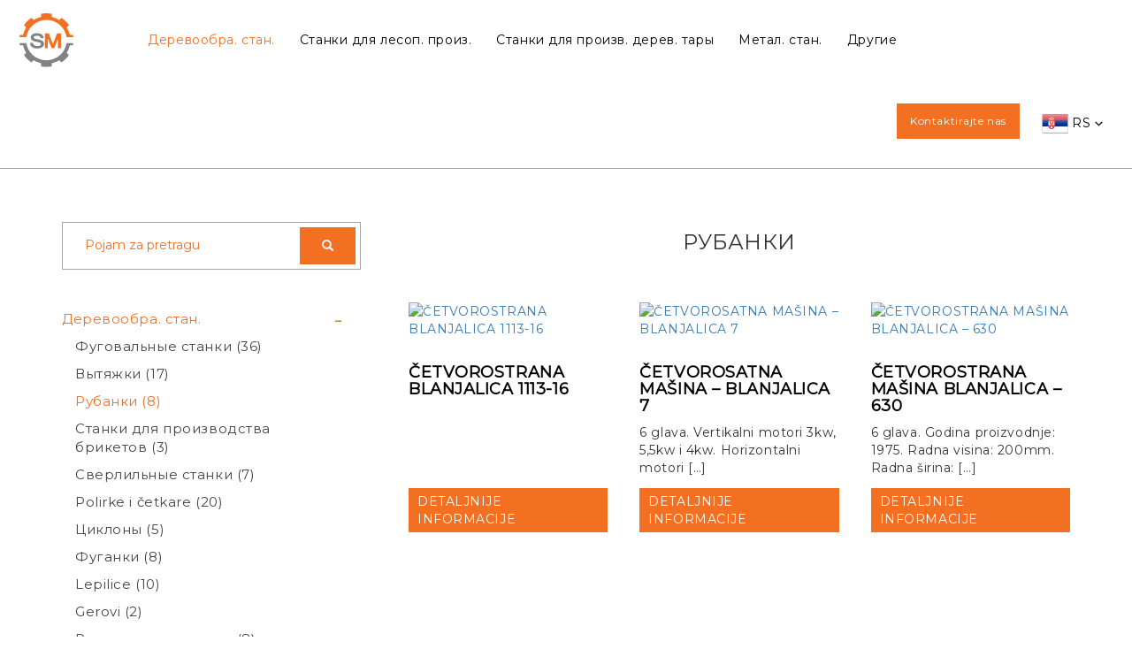

--- FILE ---
content_type: text/html; charset=UTF-8
request_url: https://svetmasina.com/ru/kategorija-masina/%D1%80%D1%83%D0%B1%D0%B0%D0%BD%D0%BA%D0%B8/
body_size: 35976
content:
<!DOCTYPE html>
<html lang="ru-RU" prefix="og: https://ogp.me/ns#">
<head>
    <meta charset="utf-8">
    <meta http-equiv="X-UA-Compatible" content="IE=edge">
    <meta name="viewport" content="width=device-width, initial-scale=1">
    <!-- The above 3 meta tags *must* come first in the head; any other head content must come *after* these tags -->
    <meta name="google-site-verification" content="26mzJEq9gZCXz1eWKQI8gXm8245NANHwOYoU4hnvct0" />
    <!-- Bootstrap -->
    <link href="https://svetmasina.com/wp-content/themes/apokalipsa/bootstrap/css/bootstrap.min.css" rel="stylesheet">

    <!-- Slick -->
    <link rel="stylesheet" type="text/css" href="//cdn.jsdelivr.net/jquery.slick/1.6.0/slick.css"/>
    <link rel="stylesheet" type="text/css" href="https://cdnjs.cloudflare.com/ajax/libs/slick-carousel/1.6.0/slick-theme.min.css"/>
    <!-- Lightbox -->
    <link rel="stylesheet" href="https://svetmasina.com/wp-content/themes/apokalipsa/vendor/lightbox/css/lightbox.min.css">
    <!-- Main CSS -->
    <link rel="stylesheet" href="https://svetmasina.com/wp-content/themes/apokalipsa/style.css">

    <!-- HTML5 shim and Respond.js for IE8 support of HTML5 elements and media queries -->
    <!-- WARNING: Respond.js doesn't work if you view the page via file:// -->
    <!--[if lt IE 9]>
    <script src="https://oss.maxcdn.com/html5shiv/3.7.3/html5shiv.min.js"></script>
    <script src="https://oss.maxcdn.com/respond/1.4.2/respond.min.js"></script>
    <![endif]-->
    <link rel="shortcut icon" href="https://svetmasina.com/wp-content/themes/apokalipsa/img/favicon.ico" type="image/x-icon">
    <link href="https://fonts.googleapis.com/css?family=Montserrat&amp;subset=latin-ext" rel="stylesheet">

    <link rel="alternate" hreflang="sr-rs" href="https://svetmasina.com/kategorija-masina/blanjalice/" />
<link rel="alternate" hreflang="en-us" href="https://svetmasina.com/en/kategorija-masina/moulders/" />
<link rel="alternate" hreflang="ru-ru" href="https://svetmasina.com/ru/kategorija-masina/%d1%80%d1%83%d0%b1%d0%b0%d0%bd%d0%ba%d0%b8/" />
<link rel="alternate" hreflang="x-default" href="https://svetmasina.com/kategorija-masina/blanjalice/" />

<!-- Search Engine Optimization by Rank Math PRO - https://rankmath.com/ -->
<title>Рубанки - Svet Mašina</title>
<meta name="robots" content="index, follow, max-snippet:-1, max-video-preview:-1, max-image-preview:large"/>
<link rel="canonical" href="https://svetmasina.com/ru/kategorija-masina/%d1%80%d1%83%d0%b1%d0%b0%d0%bd%d0%ba%d0%b8/" />
<meta property="og:locale" content="ru_RU" />
<meta property="og:type" content="article" />
<meta property="og:title" content="Рубанки - Svet Mašina" />
<meta property="og:url" content="https://svetmasina.com/ru/kategorija-masina/%d1%80%d1%83%d0%b1%d0%b0%d0%bd%d0%ba%d0%b8/" />
<meta property="og:site_name" content="Svet Mašina" />
<meta property="og:image" content="https://svetmasina.com/wp-content/uploads/2025/03/Screenshot-2025-03-20-at-12.48.08.png" />
<meta property="og:image:secure_url" content="https://svetmasina.com/wp-content/uploads/2025/03/Screenshot-2025-03-20-at-12.48.08.png" />
<meta property="og:image:width" content="738" />
<meta property="og:image:height" content="342" />
<meta property="og:image:type" content="image/png" />
<meta name="twitter:card" content="summary_large_image" />
<meta name="twitter:title" content="Рубанки - Svet Mašina" />
<meta name="twitter:image" content="https://svetmasina.com/wp-content/uploads/2025/03/Screenshot-2025-03-20-at-12.48.08.png" />
<script type="application/ld+json" class="rank-math-schema-pro">{"@context":"https://schema.org","@graph":[{"@type":"Organization","@id":"https://svetmasina.com/ru/#organization/","name":"Svet Ma\u0161ina","url":"https://svetmasina.com/ru/","logo":{"@type":"ImageObject","@id":"https://svetmasina.com/ru/#logo/","url":"https://svetmasina.com/wp-content/uploads/2025/03/Screenshot-2025-03-20-at-12.48.08.png","contentUrl":"https://svetmasina.com/wp-content/uploads/2025/03/Screenshot-2025-03-20-at-12.48.08.png","caption":"Svet Ma\u0161ina","inLanguage":"ru-RU","width":"738","height":"342"}},{"@type":"WebSite","@id":"https://svetmasina.com/ru/#website/","url":"https://svetmasina.com/ru/","name":"Svet Ma\u0161ina","publisher":{"@id":"https://svetmasina.com/ru/#organization/"},"inLanguage":"ru-RU"},{"@type":"CollectionPage","@id":"https://svetmasina.com/ru/kategorija-masina/%d1%80%d1%83%d0%b1%d0%b0%d0%bd%d0%ba%d0%b8/#webpage","url":"https://svetmasina.com/ru/kategorija-masina/%d1%80%d1%83%d0%b1%d0%b0%d0%bd%d0%ba%d0%b8/","name":"\u0420\u0443\u0431\u0430\u043d\u043a\u0438 - Svet Ma\u0161ina","isPartOf":{"@id":"https://svetmasina.com/ru/#website/"},"inLanguage":"ru-RU"}]}</script>
<!-- /Rank Math WordPress SEO plugin -->

<link rel="alternate" type="application/rss+xml" title="Svet Mašina &raquo; Рубанки Kategorija Feed" href="https://svetmasina.com/ru/kategorija-masina/%d1%80%d1%83%d0%b1%d0%b0%d0%bd%d0%ba%d0%b8/feed/" />
<style id='wp-img-auto-sizes-contain-inline-css' type='text/css'>
img:is([sizes=auto i],[sizes^="auto," i]){contain-intrinsic-size:3000px 1500px}
/*# sourceURL=wp-img-auto-sizes-contain-inline-css */
</style>
<link rel='stylesheet' id='buttons-css' href='https://svetmasina.com/wp-includes/css/buttons.min.css?ver=6.9' type='text/css' media='all' />
<link rel='stylesheet' id='dashicons-css' href='https://svetmasina.com/wp-includes/css/dashicons.min.css?ver=6.9' type='text/css' media='all' />
<link rel='stylesheet' id='mediaelement-css' href='https://svetmasina.com/wp-includes/js/mediaelement/mediaelementplayer-legacy.min.css?ver=4.2.17' type='text/css' media='all' />
<link rel='stylesheet' id='wp-mediaelement-css' href='https://svetmasina.com/wp-includes/js/mediaelement/wp-mediaelement.min.css?ver=6.9' type='text/css' media='all' />
<link rel='stylesheet' id='media-views-css' href='https://svetmasina.com/wp-includes/css/media-views.min.css?ver=6.9' type='text/css' media='all' />
<link rel='stylesheet' id='imgareaselect-css' href='https://svetmasina.com/wp-includes/js/imgareaselect/imgareaselect.css?ver=0.9.8' type='text/css' media='all' />
<style id='wp-emoji-styles-inline-css' type='text/css'>

	img.wp-smiley, img.emoji {
		display: inline !important;
		border: none !important;
		box-shadow: none !important;
		height: 1em !important;
		width: 1em !important;
		margin: 0 0.07em !important;
		vertical-align: -0.1em !important;
		background: none !important;
		padding: 0 !important;
	}
/*# sourceURL=wp-emoji-styles-inline-css */
</style>
<link rel='stylesheet' id='wp-block-library-css' href='https://svetmasina.com/wp-includes/css/dist/block-library/style.min.css?ver=6.9' type='text/css' media='all' />
<style id='global-styles-inline-css' type='text/css'>
:root{--wp--preset--aspect-ratio--square: 1;--wp--preset--aspect-ratio--4-3: 4/3;--wp--preset--aspect-ratio--3-4: 3/4;--wp--preset--aspect-ratio--3-2: 3/2;--wp--preset--aspect-ratio--2-3: 2/3;--wp--preset--aspect-ratio--16-9: 16/9;--wp--preset--aspect-ratio--9-16: 9/16;--wp--preset--color--black: #000000;--wp--preset--color--cyan-bluish-gray: #abb8c3;--wp--preset--color--white: #ffffff;--wp--preset--color--pale-pink: #f78da7;--wp--preset--color--vivid-red: #cf2e2e;--wp--preset--color--luminous-vivid-orange: #ff6900;--wp--preset--color--luminous-vivid-amber: #fcb900;--wp--preset--color--light-green-cyan: #7bdcb5;--wp--preset--color--vivid-green-cyan: #00d084;--wp--preset--color--pale-cyan-blue: #8ed1fc;--wp--preset--color--vivid-cyan-blue: #0693e3;--wp--preset--color--vivid-purple: #9b51e0;--wp--preset--gradient--vivid-cyan-blue-to-vivid-purple: linear-gradient(135deg,rgb(6,147,227) 0%,rgb(155,81,224) 100%);--wp--preset--gradient--light-green-cyan-to-vivid-green-cyan: linear-gradient(135deg,rgb(122,220,180) 0%,rgb(0,208,130) 100%);--wp--preset--gradient--luminous-vivid-amber-to-luminous-vivid-orange: linear-gradient(135deg,rgb(252,185,0) 0%,rgb(255,105,0) 100%);--wp--preset--gradient--luminous-vivid-orange-to-vivid-red: linear-gradient(135deg,rgb(255,105,0) 0%,rgb(207,46,46) 100%);--wp--preset--gradient--very-light-gray-to-cyan-bluish-gray: linear-gradient(135deg,rgb(238,238,238) 0%,rgb(169,184,195) 100%);--wp--preset--gradient--cool-to-warm-spectrum: linear-gradient(135deg,rgb(74,234,220) 0%,rgb(151,120,209) 20%,rgb(207,42,186) 40%,rgb(238,44,130) 60%,rgb(251,105,98) 80%,rgb(254,248,76) 100%);--wp--preset--gradient--blush-light-purple: linear-gradient(135deg,rgb(255,206,236) 0%,rgb(152,150,240) 100%);--wp--preset--gradient--blush-bordeaux: linear-gradient(135deg,rgb(254,205,165) 0%,rgb(254,45,45) 50%,rgb(107,0,62) 100%);--wp--preset--gradient--luminous-dusk: linear-gradient(135deg,rgb(255,203,112) 0%,rgb(199,81,192) 50%,rgb(65,88,208) 100%);--wp--preset--gradient--pale-ocean: linear-gradient(135deg,rgb(255,245,203) 0%,rgb(182,227,212) 50%,rgb(51,167,181) 100%);--wp--preset--gradient--electric-grass: linear-gradient(135deg,rgb(202,248,128) 0%,rgb(113,206,126) 100%);--wp--preset--gradient--midnight: linear-gradient(135deg,rgb(2,3,129) 0%,rgb(40,116,252) 100%);--wp--preset--font-size--small: 13px;--wp--preset--font-size--medium: 20px;--wp--preset--font-size--large: 36px;--wp--preset--font-size--x-large: 42px;--wp--preset--spacing--20: 0.44rem;--wp--preset--spacing--30: 0.67rem;--wp--preset--spacing--40: 1rem;--wp--preset--spacing--50: 1.5rem;--wp--preset--spacing--60: 2.25rem;--wp--preset--spacing--70: 3.38rem;--wp--preset--spacing--80: 5.06rem;--wp--preset--shadow--natural: 6px 6px 9px rgba(0, 0, 0, 0.2);--wp--preset--shadow--deep: 12px 12px 50px rgba(0, 0, 0, 0.4);--wp--preset--shadow--sharp: 6px 6px 0px rgba(0, 0, 0, 0.2);--wp--preset--shadow--outlined: 6px 6px 0px -3px rgb(255, 255, 255), 6px 6px rgb(0, 0, 0);--wp--preset--shadow--crisp: 6px 6px 0px rgb(0, 0, 0);}:where(.is-layout-flex){gap: 0.5em;}:where(.is-layout-grid){gap: 0.5em;}body .is-layout-flex{display: flex;}.is-layout-flex{flex-wrap: wrap;align-items: center;}.is-layout-flex > :is(*, div){margin: 0;}body .is-layout-grid{display: grid;}.is-layout-grid > :is(*, div){margin: 0;}:where(.wp-block-columns.is-layout-flex){gap: 2em;}:where(.wp-block-columns.is-layout-grid){gap: 2em;}:where(.wp-block-post-template.is-layout-flex){gap: 1.25em;}:where(.wp-block-post-template.is-layout-grid){gap: 1.25em;}.has-black-color{color: var(--wp--preset--color--black) !important;}.has-cyan-bluish-gray-color{color: var(--wp--preset--color--cyan-bluish-gray) !important;}.has-white-color{color: var(--wp--preset--color--white) !important;}.has-pale-pink-color{color: var(--wp--preset--color--pale-pink) !important;}.has-vivid-red-color{color: var(--wp--preset--color--vivid-red) !important;}.has-luminous-vivid-orange-color{color: var(--wp--preset--color--luminous-vivid-orange) !important;}.has-luminous-vivid-amber-color{color: var(--wp--preset--color--luminous-vivid-amber) !important;}.has-light-green-cyan-color{color: var(--wp--preset--color--light-green-cyan) !important;}.has-vivid-green-cyan-color{color: var(--wp--preset--color--vivid-green-cyan) !important;}.has-pale-cyan-blue-color{color: var(--wp--preset--color--pale-cyan-blue) !important;}.has-vivid-cyan-blue-color{color: var(--wp--preset--color--vivid-cyan-blue) !important;}.has-vivid-purple-color{color: var(--wp--preset--color--vivid-purple) !important;}.has-black-background-color{background-color: var(--wp--preset--color--black) !important;}.has-cyan-bluish-gray-background-color{background-color: var(--wp--preset--color--cyan-bluish-gray) !important;}.has-white-background-color{background-color: var(--wp--preset--color--white) !important;}.has-pale-pink-background-color{background-color: var(--wp--preset--color--pale-pink) !important;}.has-vivid-red-background-color{background-color: var(--wp--preset--color--vivid-red) !important;}.has-luminous-vivid-orange-background-color{background-color: var(--wp--preset--color--luminous-vivid-orange) !important;}.has-luminous-vivid-amber-background-color{background-color: var(--wp--preset--color--luminous-vivid-amber) !important;}.has-light-green-cyan-background-color{background-color: var(--wp--preset--color--light-green-cyan) !important;}.has-vivid-green-cyan-background-color{background-color: var(--wp--preset--color--vivid-green-cyan) !important;}.has-pale-cyan-blue-background-color{background-color: var(--wp--preset--color--pale-cyan-blue) !important;}.has-vivid-cyan-blue-background-color{background-color: var(--wp--preset--color--vivid-cyan-blue) !important;}.has-vivid-purple-background-color{background-color: var(--wp--preset--color--vivid-purple) !important;}.has-black-border-color{border-color: var(--wp--preset--color--black) !important;}.has-cyan-bluish-gray-border-color{border-color: var(--wp--preset--color--cyan-bluish-gray) !important;}.has-white-border-color{border-color: var(--wp--preset--color--white) !important;}.has-pale-pink-border-color{border-color: var(--wp--preset--color--pale-pink) !important;}.has-vivid-red-border-color{border-color: var(--wp--preset--color--vivid-red) !important;}.has-luminous-vivid-orange-border-color{border-color: var(--wp--preset--color--luminous-vivid-orange) !important;}.has-luminous-vivid-amber-border-color{border-color: var(--wp--preset--color--luminous-vivid-amber) !important;}.has-light-green-cyan-border-color{border-color: var(--wp--preset--color--light-green-cyan) !important;}.has-vivid-green-cyan-border-color{border-color: var(--wp--preset--color--vivid-green-cyan) !important;}.has-pale-cyan-blue-border-color{border-color: var(--wp--preset--color--pale-cyan-blue) !important;}.has-vivid-cyan-blue-border-color{border-color: var(--wp--preset--color--vivid-cyan-blue) !important;}.has-vivid-purple-border-color{border-color: var(--wp--preset--color--vivid-purple) !important;}.has-vivid-cyan-blue-to-vivid-purple-gradient-background{background: var(--wp--preset--gradient--vivid-cyan-blue-to-vivid-purple) !important;}.has-light-green-cyan-to-vivid-green-cyan-gradient-background{background: var(--wp--preset--gradient--light-green-cyan-to-vivid-green-cyan) !important;}.has-luminous-vivid-amber-to-luminous-vivid-orange-gradient-background{background: var(--wp--preset--gradient--luminous-vivid-amber-to-luminous-vivid-orange) !important;}.has-luminous-vivid-orange-to-vivid-red-gradient-background{background: var(--wp--preset--gradient--luminous-vivid-orange-to-vivid-red) !important;}.has-very-light-gray-to-cyan-bluish-gray-gradient-background{background: var(--wp--preset--gradient--very-light-gray-to-cyan-bluish-gray) !important;}.has-cool-to-warm-spectrum-gradient-background{background: var(--wp--preset--gradient--cool-to-warm-spectrum) !important;}.has-blush-light-purple-gradient-background{background: var(--wp--preset--gradient--blush-light-purple) !important;}.has-blush-bordeaux-gradient-background{background: var(--wp--preset--gradient--blush-bordeaux) !important;}.has-luminous-dusk-gradient-background{background: var(--wp--preset--gradient--luminous-dusk) !important;}.has-pale-ocean-gradient-background{background: var(--wp--preset--gradient--pale-ocean) !important;}.has-electric-grass-gradient-background{background: var(--wp--preset--gradient--electric-grass) !important;}.has-midnight-gradient-background{background: var(--wp--preset--gradient--midnight) !important;}.has-small-font-size{font-size: var(--wp--preset--font-size--small) !important;}.has-medium-font-size{font-size: var(--wp--preset--font-size--medium) !important;}.has-large-font-size{font-size: var(--wp--preset--font-size--large) !important;}.has-x-large-font-size{font-size: var(--wp--preset--font-size--x-large) !important;}
/*# sourceURL=global-styles-inline-css */
</style>

<style id='classic-theme-styles-inline-css' type='text/css'>
/*! This file is auto-generated */
.wp-block-button__link{color:#fff;background-color:#32373c;border-radius:9999px;box-shadow:none;text-decoration:none;padding:calc(.667em + 2px) calc(1.333em + 2px);font-size:1.125em}.wp-block-file__button{background:#32373c;color:#fff;text-decoration:none}
/*# sourceURL=/wp-includes/css/classic-themes.min.css */
</style>
<link rel='stylesheet' id='wpml-legacy-horizontal-list-0-css' href='https://svetmasina.com/wp-content/plugins/sitepress-multilingual-cms/templates/language-switchers/legacy-list-horizontal/style.min.css?ver=1' type='text/css' media='all' />
<style id='wpml-legacy-horizontal-list-0-inline-css' type='text/css'>
.wpml-ls-statics-shortcode_actions, .wpml-ls-statics-shortcode_actions .wpml-ls-sub-menu, .wpml-ls-statics-shortcode_actions a {border-color:#a5a5a5;}
/*# sourceURL=wpml-legacy-horizontal-list-0-inline-css */
</style>
<link rel='stylesheet' id='acf-global-css' href='https://svetmasina.com/wp-content/plugins/advanced-custom-fields-pro/assets/build/css/acf-global.min.css?ver=6.7.0.2' type='text/css' media='all' />
<link rel='stylesheet' id='acf-input-css' href='https://svetmasina.com/wp-content/plugins/advanced-custom-fields-pro/assets/build/css/acf-input.min.css?ver=6.7.0.2' type='text/css' media='all' />
<link rel='stylesheet' id='acf-pro-input-css' href='https://svetmasina.com/wp-content/plugins/advanced-custom-fields-pro/assets/build/css/pro/acf-pro-input.min.css?ver=6.7.0.2' type='text/css' media='all' />
<link rel='stylesheet' id='select2-css' href='https://svetmasina.com/wp-content/plugins/ultimate-member/assets/libs/select2/select2.min.css?ver=4.0.13' type='text/css' media='all' />
<link rel='stylesheet' id='acf-datepicker-css' href='https://svetmasina.com/wp-content/plugins/advanced-custom-fields-pro/assets/inc/datepicker/jquery-ui.min.css?ver=1.11.4' type='text/css' media='all' />
<link rel='stylesheet' id='acf-timepicker-css' href='https://svetmasina.com/wp-content/plugins/advanced-custom-fields-pro/assets/inc/timepicker/jquery-ui-timepicker-addon.min.css?ver=1.6.1' type='text/css' media='all' />
<link rel='stylesheet' id='wp-color-picker-css' href='https://svetmasina.com/wp-admin/css/color-picker.min.css?ver=6.9' type='text/css' media='all' />
<link rel='stylesheet' id='um_modal-css' href='https://svetmasina.com/wp-content/plugins/ultimate-member/assets/css/um-modal.min.css?ver=2.11.1' type='text/css' media='all' />
<link rel='stylesheet' id='um_ui-css' href='https://svetmasina.com/wp-content/plugins/ultimate-member/assets/libs/jquery-ui/jquery-ui.min.css?ver=1.13.2' type='text/css' media='all' />
<link rel='stylesheet' id='um_tipsy-css' href='https://svetmasina.com/wp-content/plugins/ultimate-member/assets/libs/tipsy/tipsy.min.css?ver=1.0.0a' type='text/css' media='all' />
<link rel='stylesheet' id='um_raty-css' href='https://svetmasina.com/wp-content/plugins/ultimate-member/assets/libs/raty/um-raty.min.css?ver=2.6.0' type='text/css' media='all' />
<link rel='stylesheet' id='um_fileupload-css' href='https://svetmasina.com/wp-content/plugins/ultimate-member/assets/css/um-fileupload.min.css?ver=2.11.1' type='text/css' media='all' />
<link rel='stylesheet' id='um_confirm-css' href='https://svetmasina.com/wp-content/plugins/ultimate-member/assets/libs/um-confirm/um-confirm.min.css?ver=1.0' type='text/css' media='all' />
<link rel='stylesheet' id='um_datetime-css' href='https://svetmasina.com/wp-content/plugins/ultimate-member/assets/libs/pickadate/default.min.css?ver=3.6.2' type='text/css' media='all' />
<link rel='stylesheet' id='um_datetime_date-css' href='https://svetmasina.com/wp-content/plugins/ultimate-member/assets/libs/pickadate/default.date.min.css?ver=3.6.2' type='text/css' media='all' />
<link rel='stylesheet' id='um_datetime_time-css' href='https://svetmasina.com/wp-content/plugins/ultimate-member/assets/libs/pickadate/default.time.min.css?ver=3.6.2' type='text/css' media='all' />
<link rel='stylesheet' id='um_fonticons_ii-css' href='https://svetmasina.com/wp-content/plugins/ultimate-member/assets/libs/legacy/fonticons/fonticons-ii.min.css?ver=2.11.1' type='text/css' media='all' />
<link rel='stylesheet' id='um_fonticons_fa-css' href='https://svetmasina.com/wp-content/plugins/ultimate-member/assets/libs/legacy/fonticons/fonticons-fa.min.css?ver=2.11.1' type='text/css' media='all' />
<link rel='stylesheet' id='um_fontawesome-css' href='https://svetmasina.com/wp-content/plugins/ultimate-member/assets/css/um-fontawesome.min.css?ver=6.5.2' type='text/css' media='all' />
<link rel='stylesheet' id='um_common-css' href='https://svetmasina.com/wp-content/plugins/ultimate-member/assets/css/common.min.css?ver=2.11.1' type='text/css' media='all' />
<link rel='stylesheet' id='um_responsive-css' href='https://svetmasina.com/wp-content/plugins/ultimate-member/assets/css/um-responsive.min.css?ver=2.11.1' type='text/css' media='all' />
<link rel='stylesheet' id='um_styles-css' href='https://svetmasina.com/wp-content/plugins/ultimate-member/assets/css/um-styles.min.css?ver=2.11.1' type='text/css' media='all' />
<link rel='stylesheet' id='um_crop-css' href='https://svetmasina.com/wp-content/plugins/ultimate-member/assets/libs/cropper/cropper.min.css?ver=1.6.1' type='text/css' media='all' />
<link rel='stylesheet' id='um_profile-css' href='https://svetmasina.com/wp-content/plugins/ultimate-member/assets/css/um-profile.min.css?ver=2.11.1' type='text/css' media='all' />
<link rel='stylesheet' id='um_account-css' href='https://svetmasina.com/wp-content/plugins/ultimate-member/assets/css/um-account.min.css?ver=2.11.1' type='text/css' media='all' />
<link rel='stylesheet' id='um_misc-css' href='https://svetmasina.com/wp-content/plugins/ultimate-member/assets/css/um-misc.min.css?ver=2.11.1' type='text/css' media='all' />
<link rel='stylesheet' id='um_default_css-css' href='https://svetmasina.com/wp-content/plugins/ultimate-member/assets/css/um-old-default.min.css?ver=2.11.1' type='text/css' media='all' />
<script type="text/javascript" src="https://svetmasina.com/wp-includes/js/jquery/jquery.min.js?ver=3.7.1" id="jquery-core-js"></script>
<script type="text/javascript" src="https://svetmasina.com/wp-includes/js/jquery/jquery-migrate.min.js?ver=3.4.1" id="jquery-migrate-js"></script>
<script type="text/javascript" id="user-script-js-extra">
/* <![CDATA[ */
var ajax_login_object = {"ajax_url":"https://svetmasina.com/wp-admin/admin-ajax.php","redirect_url":"https://svetmasina.com/ru/","loading_message":"Sende Benutzerdaten, bitte warten Sie..."};
//# sourceURL=user-script-js-extra
/* ]]> */
</script>
<script type="text/javascript" src="https://svetmasina.com/wp-content/themes/apokalipsa/js/user-script.js?ver=6.9" id="user-script-js"></script>
<script type="text/javascript" id="utils-js-extra">
/* <![CDATA[ */
var userSettings = {"url":"/","uid":"0","time":"1769497227","secure":"1"};
//# sourceURL=utils-js-extra
/* ]]> */
</script>
<script type="text/javascript" src="https://svetmasina.com/wp-includes/js/utils.min.js?ver=6.9" id="utils-js"></script>
<script type="text/javascript" src="https://svetmasina.com/wp-includes/js/plupload/moxie.min.js?ver=1.3.5.1" id="moxiejs-js"></script>
<script type="text/javascript" src="https://svetmasina.com/wp-includes/js/plupload/plupload.min.js?ver=2.1.9" id="plupload-js"></script>
<script type="text/javascript" src="https://svetmasina.com/wp-includes/js/jquery/ui/core.min.js?ver=1.13.3" id="jquery-ui-core-js"></script>
<script type="text/javascript" src="https://svetmasina.com/wp-includes/js/jquery/ui/mouse.min.js?ver=1.13.3" id="jquery-ui-mouse-js"></script>
<script type="text/javascript" src="https://svetmasina.com/wp-includes/js/jquery/ui/sortable.min.js?ver=1.13.3" id="jquery-ui-sortable-js"></script>
<script type="text/javascript" src="https://svetmasina.com/wp-includes/js/dist/dom-ready.min.js?ver=f77871ff7694fffea381" id="wp-dom-ready-js"></script>
<script type="text/javascript" src="https://svetmasina.com/wp-includes/js/dist/hooks.min.js?ver=dd5603f07f9220ed27f1" id="wp-hooks-js"></script>
<script type="text/javascript" src="https://svetmasina.com/wp-includes/js/dist/i18n.min.js?ver=c26c3dc7bed366793375" id="wp-i18n-js"></script>
<script type="text/javascript" id="wp-i18n-js-after">
/* <![CDATA[ */
wp.i18n.setLocaleData( { 'text direction\u0004ltr': [ 'ltr' ] } );
//# sourceURL=wp-i18n-js-after
/* ]]> */
</script>
<script type="text/javascript" src="https://svetmasina.com/wp-includes/js/dist/a11y.min.js?ver=cb460b4676c94bd228ed" id="wp-a11y-js"></script>
<script type="text/javascript" src="https://svetmasina.com/wp-includes/js/jquery/ui/resizable.min.js?ver=1.13.3" id="jquery-ui-resizable-js"></script>
<script type="text/javascript" id="acf-js-extra">
/* <![CDATA[ */
var acfL10n = {"Are you sure?":"\u0412\u044b \u0443\u0432\u0435\u0440\u0435\u043d\u044b?","Yes":"\u0414\u0430","No":"\u041d\u0435\u0442","Remove":"\u0423\u0434\u0430\u043b\u0438\u0442\u044c","Cancel":"\u041e\u0442\u043c\u0435\u043d\u0430","Close modal":"\u0417\u0430\u043a\u0440\u044b\u0442\u044c \u043c\u043e\u0434\u0430\u043b\u044c\u043d\u043e\u0435 \u043e\u043a\u043d\u043e","The changes you made will be lost if you navigate away from this page":"\u0412\u043d\u0435\u0441\u0435\u043d\u043d\u044b\u0435 \u0432\u0430\u043c\u0438 \u0438\u0437\u043c\u0435\u043d\u0435\u043d\u0438\u044f \u0431\u0443\u0434\u0443\u0442 \u0443\u0442\u0435\u0440\u044f\u043d\u044b, \u0435\u0441\u043b\u0438 \u0432\u044b \u043f\u043e\u043a\u0438\u043d\u0435\u0442\u0435 \u044d\u0442\u0443 \u0441\u0442\u0440\u0430\u043d\u0438\u0446\u0443","Toggle panel":"\u041f\u043e\u043a\u0430\u0437\u0430\u0442\u044c/\u0441\u043a\u0440\u044b\u0442\u044c \u043f\u0430\u043d\u0435\u043b\u044c","Validation successful":"\u0412\u0430\u043b\u0438\u0434\u0430\u0446\u0438\u044f \u043f\u0440\u043e\u0439\u0434\u0435\u043d\u0430 \u0443\u0441\u043f\u0435\u0448\u043d\u043e","Validation failed":"\u0412\u0430\u043b\u0438\u0434\u0430\u0446\u0438\u044f \u043d\u0435 \u0443\u0434\u0430\u043b\u0430\u0441\u044c","1 field requires attention":"1 \u043f\u043e\u043b\u0435 \u0442\u0440\u0435\u0431\u0443\u0435\u0442 \u0432\u043d\u0438\u043c\u0430\u043d\u0438\u044f","%d fields require attention":"%d \u043f\u043e\u043b\u0435\u0439 \u0442\u0440\u0435\u0431\u0443\u044e\u0442 \u0432\u0430\u0448\u0435\u0433\u043e \u0432\u043d\u0438\u043c\u0430\u043d\u0438\u044f","An ACF Block on this page requires attention before you can save.":"\u0411\u043b\u043e\u043a ACF \u043d\u0430 \u044d\u0442\u043e\u0439 \u0441\u0442\u0440\u0430\u043d\u0438\u0446\u0435 \u0442\u0440\u0435\u0431\u0443\u0435\u0442 \u0432\u043d\u0438\u043c\u0430\u043d\u0438\u044f, \u043f\u0440\u0435\u0436\u0434\u0435 \u0447\u0435\u043c \u0432\u044b \u0441\u043c\u043e\u0436\u0435\u0442\u0435 \u0441\u043e\u0445\u0440\u0430\u043d\u0438\u0442\u044c.","Edit field group":"\u0418\u0437\u043c\u0435\u043d\u0438\u0442\u044c \u0433\u0440\u0443\u043f\u043f\u0443 \u043f\u043e\u043b\u0435\u0439","Select Image":"\u0412\u044b\u0431\u0440\u0430\u0442\u044c \u0438\u0437\u043e\u0431\u0440\u0430\u0436\u0435\u043d\u0438\u0435","Edit Image":"\u0420\u0435\u0434\u0430\u043a\u0442\u0438\u0440\u043e\u0432\u0430\u0442\u044c","Update Image":"\u041e\u0431\u043d\u043e\u0432\u0438\u0442\u044c \u0438\u0437\u043e\u0431\u0440\u0430\u0436\u0435\u043d\u0438\u0435","All images":"\u0412\u0441\u0435 \u0438\u0437\u043e\u0431\u0440\u0430\u0436\u0435\u043d\u0438\u044f","Select File":"\u0412\u044b\u0431\u0440\u0430\u0442\u044c \u0444\u0430\u0439\u043b","Edit File":"\u0418\u0437\u043c\u0435\u043d\u0438\u0442\u044c \u0444\u0430\u0439\u043b","Update File":"\u041e\u0431\u043d\u043e\u0432\u0438\u0442\u044c \u0444\u0430\u0439\u043b","Maximum values reached ( {max} values )":"\u0414\u043e\u0441\u0442\u0438\u0433\u043d\u0443\u0442\u044b \u043c\u0430\u043a\u0441. \u0437\u043d\u0430\u0447\u0435\u043d\u0438\u044f ( {max} values )","Loading":"\u0417\u0430\u0433\u0440\u0443\u0437\u043a\u0430","No matches found":"\u0421\u043e\u043e\u0442\u0432\u0435\u0442\u0441\u0442\u0432\u0438\u0439 \u043d\u0435 \u043d\u0430\u0439\u0434\u0435\u043d\u043e","Sorry, this browser does not support geolocation":"\u0412\u0430\u0448 \u0431\u0440\u0430\u0443\u0437\u0435\u0440 \u043d\u0435 \u043f\u043e\u0434\u0434\u0435\u0440\u0436\u0438\u0432\u0430\u0435\u0442 \u043e\u043f\u0440\u0435\u0434\u0435\u043b\u0435\u043d\u0438\u0435 \u043c\u0435\u0441\u0442\u043e\u043f\u043e\u043b\u043e\u0436\u0435\u043d\u0438\u044f","Minimum rows not reached ({min} rows)":"\u0414\u043e\u0441\u0442\u0438\u0433\u043d\u0443\u0442\u043e \u043c\u0438\u043d\u0438\u043c\u0430\u043b\u044c\u043d\u043e\u0435 \u043a\u043e\u043b\u0438\u0447\u0435\u0441\u0442\u0432\u043e ({min} \u044d\u043b\u0435\u043c\u0435\u043d\u0442\u043e\u0432)","Maximum rows reached ({max} rows)":"\u0414\u043e\u0441\u0442\u0438\u0433\u043d\u0443\u0442\u043e \u043c\u0430\u043a\u0441\u0438\u043c\u0430\u043b\u044c\u043d\u043e\u0435 \u043a\u043e\u043b\u0438\u0447\u0435\u0441\u0442\u0432\u043e ({max} \u044d\u043b\u0435\u043c\u0435\u043d\u0442\u043e\u0432)","Error loading page":"\u0412\u043e\u0437\u043d\u0438\u043a\u043b\u0430 \u043e\u0448\u0438\u0431\u043a\u0430 \u043f\u0440\u0438 \u0437\u0430\u0433\u0440\u0443\u0437\u043a\u0435 \u043e\u0431\u043d\u043e\u0432\u043b\u0435\u043d\u0438\u044f","layout":"\u043c\u0430\u043a\u0435\u0442","layouts":"\u043c\u0430\u043a\u0435\u0442\u044b","Fields":"\u041f\u043e\u043b\u044f","Duplicate":"\u0414\u0443\u0431\u043b\u0438\u0440\u043e\u0432\u0430\u0442\u044c","Delete":"\u0423\u0434\u0430\u043b\u0438\u0442\u044c","Delete Layout":"\u0423\u0434\u0430\u043b\u0438\u0442\u044c \u043c\u0430\u043a\u0435\u0442","This field requires at least {min} {label} {identifier}":"\u042d\u0442\u043e \u043f\u043e\u043b\u0435 \u0442\u0440\u0435\u0431\u0443\u0435\u0442 \u043a\u0430\u043a \u043c\u0438\u043d\u0438\u043c\u0443\u043c {min} {label}  {identifier}","This field has a limit of {max} {label} {identifier}":"\u042d\u0442\u043e \u043f\u043e\u043b\u0435 \u043e\u0433\u0440\u0430\u043d\u0438\u0447\u0435\u043d\u043e {max} {label} {identifier}","{available} {label} {identifier} available (max {max})":"{available} {label} {identifier} \u0434\u043e\u0441\u0442\u0443\u043f\u043d\u043e (\u043c\u0430\u043a\u0441\u0438\u043c\u0443\u043c {max})","{required} {label} {identifier} required (min {min})":"{required} {label} {identifier} \u0442\u0440\u0435\u0431\u0443\u0435\u0442\u0441\u044f (\u043c\u0438\u043d\u0438\u043c\u0443\u043c {min})","Flexible Content requires at least 1 layout":"\u0414\u043b\u044f \u0433\u0438\u0431\u043a\u043e\u0433\u043e \u0441\u043e\u0434\u0435\u0440\u0436\u0430\u043d\u0438\u044f \u0442\u0440\u0435\u0431\u0443\u0435\u0442\u0441\u044f \u043a\u0430\u043a \u043c\u0438\u043d\u0438\u043c\u0443\u043c \u043e\u0434\u0438\u043d \u043c\u0430\u043a\u0435\u0442","Add Image to Gallery":"\u0414\u043e\u0431\u0430\u0432\u043b\u0435\u043d\u0438\u0435 \u0438\u0437\u043e\u0431\u0440\u0430\u0436\u0435\u043d\u0438\u0439 \u0432 \u0433\u0430\u043b\u0435\u0440\u0435\u044e","Maximum selection reached":"\u0412\u044b\u0431\u0440\u0430\u043d\u043e \u043c\u0430\u043a\u0441\u0438\u043c\u0430\u043b\u044c\u043d\u043e\u0435 \u043a\u043e\u043b\u0438\u0447\u0435\u0441\u0442\u0432\u043e \u0438\u0437\u043e\u0431\u0440\u0430\u0436\u0435\u043d\u0438\u0439","Select.verb":"\u0412\u044b\u0431\u0440\u0430\u0442\u044c","Edit.verb":"\u0418\u0437\u043c\u0435\u043d\u0438\u0442\u044c","Update.verb":"\u041e\u0431\u043d\u043e\u0432\u0438\u0442\u044c","Uploaded to this post":"\u0417\u0430\u0433\u0440\u0443\u0436\u0435\u043d\u043d\u044b\u0435 \u0434\u043b\u044f \u044d\u0442\u043e\u0439 \u0437\u0430\u043f\u0438\u0441\u0438","Expand Details":"\u0420\u0430\u0437\u0432\u0435\u0440\u043d\u0443\u0442\u044c \u043f\u043e\u0434\u0440\u043e\u0431\u043d\u044b\u0435 \u0441\u0432\u0435\u0434\u0435\u043d\u0438\u044f","Collapse Details":"\u0421\u0432\u0435\u0440\u043d\u0443\u0442\u044c \u043f\u043e\u0434\u0440\u043e\u0431\u043d\u044b\u0435 \u0441\u0432\u0435\u0434\u0435\u043d\u0438\u044f","Restricted":"\u041e\u0433\u0440\u0430\u043d\u0438\u0447\u0435\u043d\u043e"};
//# sourceURL=acf-js-extra
/* ]]> */
</script>
<script type="text/javascript" src="https://svetmasina.com/wp-content/plugins/advanced-custom-fields-pro/assets/build/js/acf.min.js?ver=6.7.0.2" id="acf-js"></script>
<script type="text/javascript" src="https://svetmasina.com/wp-content/plugins/advanced-custom-fields-pro/assets/build/js/acf-input.min.js?ver=6.7.0.2" id="acf-input-js"></script>
<script type="text/javascript" src="https://svetmasina.com/wp-content/plugins/advanced-custom-fields-pro/assets/build/js/pro/acf-pro-input.min.js?ver=6.7.0.2" id="acf-pro-input-js"></script>
<script type="text/javascript" src="https://svetmasina.com/wp-content/plugins/advanced-custom-fields-pro/assets/build/js/pro/acf-pro-ui-options-page.min.js?ver=6.7.0.2" id="acf-pro-ui-options-page-js"></script>
<script type="text/javascript" src="https://svetmasina.com/wp-includes/js/jquery/ui/datepicker.min.js?ver=1.13.3" id="jquery-ui-datepicker-js"></script>
<script type="text/javascript" id="jquery-ui-datepicker-js-after">
/* <![CDATA[ */
jQuery(function(jQuery){jQuery.datepicker.setDefaults({"closeText":"Close","currentText":"Today","monthNames":["January","February","March","April","May","June","July","August","September","October","November","December"],"monthNamesShort":["Jan","Feb","Mar","Apr","May","Jun","Jul","Aug","Sep","Oct","Nov","Dec"],"nextText":"Next","prevText":"Previous","dayNames":["Sunday","Monday","Tuesday","Wednesday","Thursday","Friday","Saturday"],"dayNamesShort":["Sun","Mon","Tue","Wed","Thu","Fri","Sat"],"dayNamesMin":["S","M","T","W","T","F","S"],"dateFormat":"dd/mm/yy","firstDay":1,"isRTL":false});});
//# sourceURL=jquery-ui-datepicker-js-after
/* ]]> */
</script>
<script type="text/javascript" src="https://svetmasina.com/wp-content/plugins/advanced-custom-fields-pro/assets/inc/timepicker/jquery-ui-timepicker-addon.min.js?ver=1.6.1" id="acf-timepicker-js"></script>
<script type="text/javascript" src="https://svetmasina.com/wp-includes/js/jquery/ui/draggable.min.js?ver=1.13.3" id="jquery-ui-draggable-js"></script>
<script type="text/javascript" src="https://svetmasina.com/wp-includes/js/jquery/ui/slider.min.js?ver=1.13.3" id="jquery-ui-slider-js"></script>
<script type="text/javascript" src="https://svetmasina.com/wp-includes/js/jquery/jquery.ui.touch-punch.js?ver=0.2.2" id="jquery-touch-punch-js"></script>
<script type="text/javascript" src="https://svetmasina.com/wp-admin/js/iris.min.js?ver=1.0.7" id="iris-js"></script>
<script type="text/javascript" src="https://svetmasina.com/wp-admin/js/color-picker.min.js?ver=6.9" id="wp-color-picker-js"></script>
<script type="text/javascript" src="https://svetmasina.com/wp-content/plugins/advanced-custom-fields-pro/assets/inc/color-picker-alpha/wp-color-picker-alpha.js?ver=3.0.0" id="acf-color-picker-alpha-js"></script>
<script type="text/javascript" src="https://svetmasina.com/wp-content/plugins/ultimate-member/assets/js/um-gdpr.min.js?ver=2.11.1" id="um-gdpr-js"></script>
<link rel="https://api.w.org/" href="https://svetmasina.com/ru/wp-json/" /><link rel="EditURI" type="application/rsd+xml" title="RSD" href="https://svetmasina.com/xmlrpc.php?rsd" />

<meta name="generator" content="WPML ver:4.8.6 stt:1,46,50;" />
    <script type="text/javascript">
        var _AJAX_URL = 'https://svetmasina.com/wp-admin/admin-ajax.php';
        var _WEBSITE_URL = 'https://svetmasina.com/ru/';
    </script>
    
    <!-- Global site tag (gtag.js) - Google Analytics -->
    <script async src="https://www.googletagmanager.com/gtag/js?id=UA-110033731-1"></script>
    <script>
        window.dataLayer = window.dataLayer || [];
        function gtag(){dataLayer.push(arguments);}
        gtag('js', new Date());

        gtag('config', 'UA-110033731-1');
    </script>

</head>
<body class="archive tax-m_category term-120 wp-theme-apokalipsa">
<nav class="navbar navbar-default">
    <div class="container-fluid">
        <!-- Brand and toggle get grouped for better mobile display -->
        <div class="navbar-header">
            <button type="button" class="navbar-toggle collapsed" data-toggle="collapse"
                    data-target="#bs-example-navbar-collapse-1" aria-expanded="false">
                <span class="sr-only">Toggle navigation</span>
                <span class="icon-bar ib1"></span>
                <span class="icon-bar ib2"></span>
                <span class="icon-bar ib3"></span>
            </button>
            <a class="navbar-brand" href="https://svetmasina.com/ru/">
                <img src="https://svetmasina.com/wp-content/themes/apokalipsa/img/logo.svg" alt="Logo Dental Republic" class="img-responsive">
            </a>
            <a class="navbar-brand-letters" href="https://svetmasina.com/ru/"><img src="https://svetmasina.com/wp-content/themes/apokalipsa/img/ispis.svg" alt="Logo Dental Republic" class="img-responsive"></a>
            </div>

        <!-- Collect the nav links, forms, and other content for toggling -->
        <div class="collapse navbar-collapse" id="bs-example-navbar-collapse-1">

	            <ul id="menu-main-menu-russian" class="nav navbar-nav main-nav"><li id="menu-item-1717" class="menu-item menu-item-type-taxonomy menu-item-object-m_category current-m_category-ancestor menu-item-1717 active"><a href="https://svetmasina.com/ru/kategorija-masina/%d0%b4%d0%b5%d1%80%d0%b5%d0%b2%d0%be%d0%be%d0%b1%d1%80%d0%b0-%d1%81%d1%82%d0%b0%d0%bd/">Деревообра. стан.</a></li>
<li id="menu-item-1718" class="menu-item menu-item-type-taxonomy menu-item-object-m_category menu-item-1718"><a href="https://svetmasina.com/ru/kategorija-masina/%d1%81%d1%82%d0%b0%d0%bd%d0%ba%d0%b8-%d0%b4%d0%bb%d1%8f-%d0%bb%d0%b5%d1%81%d0%be%d0%bf-%d0%bf%d1%80%d0%be%d0%b8%d0%b7/">Станки для лесоп. произ.</a></li>
<li id="menu-item-1719" class="menu-item menu-item-type-taxonomy menu-item-object-m_category menu-item-1719"><a href="https://svetmasina.com/ru/kategorija-masina/%d1%81%d1%82%d0%b0%d0%bd%d0%ba%d0%b8-%d0%b4%d0%bb%d1%8f-%d0%bf%d1%80%d0%be%d0%b8%d0%b7%d0%b2-%d0%b4%d0%b5%d1%80%d0%b5%d0%b2-%d1%82%d0%b0%d1%80%d1%8b/">Станки для произв. дерев. тары</a></li>
<li id="menu-item-1720" class="menu-item menu-item-type-taxonomy menu-item-object-m_category menu-item-1720"><a href="https://svetmasina.com/ru/kategorija-masina/%d0%bc%d0%b5%d1%82%d0%b0%d0%bb-%d1%81%d1%82%d0%b0%d0%bd/">Метал. стан.</a></li>
<li id="menu-item-1721" class="menu-item menu-item-type-taxonomy menu-item-object-m_category menu-item-1721"><a href="https://svetmasina.com/ru/kategorija-masina/%d0%b4%d1%80%d1%83%d0%b3%d0%b8%d0%b5/">Другие</a></li>
</ul>
            <ul class="nav navbar-nav navbar-right">
                <li>
                    <a href="/kontakt" class="menu-button">Kontaktirajte nas</a>
                </li>


                
<div class="wpml-ls-statics-shortcode_actions wpml-ls wpml-ls-legacy-list-horizontal">
	<ul role="menu"><li class="wpml-ls-slot-shortcode_actions wpml-ls-item wpml-ls-item-sr wpml-ls-first-item wpml-ls-item-legacy-list-horizontal" role="none">
				<a href="https://svetmasina.com/kategorija-masina/blanjalice/" class="wpml-ls-link" role="menuitem"  aria-label="Переключиться на Сербский" title="Переключиться на Сербский" >
                                                        <img
            class="wpml-ls-flag"
            src="https://svetmasina.com/wp-content/uploads/flags/phpbSqkUx"
            alt="Сербский"
            width=18
            height=12
    /></a>
			</li><li class="wpml-ls-slot-shortcode_actions wpml-ls-item wpml-ls-item-en wpml-ls-item-legacy-list-horizontal" role="none">
				<a href="https://svetmasina.com/en/kategorija-masina/moulders/" class="wpml-ls-link" role="menuitem"  aria-label="Переключиться на Английский" title="Переключиться на Английский" >
                                                        <img
            class="wpml-ls-flag"
            src="https://svetmasina.com/wp-content/uploads/flags/php92gUbS"
            alt="Английский"
            width=18
            height=12
    /></a>
			</li><li class="wpml-ls-slot-shortcode_actions wpml-ls-item wpml-ls-item-ru wpml-ls-current-language wpml-ls-last-item wpml-ls-item-legacy-list-horizontal" role="none">
				<a href="https://svetmasina.com/ru/kategorija-masina/%d1%80%d1%83%d0%b1%d0%b0%d0%bd%d0%ba%d0%b8/" class="wpml-ls-link" role="menuitem" >
                                                        <img
            class="wpml-ls-flag"
            src="https://svetmasina.com/wp-content/uploads/flags/phptdv62c"
            alt="Русский"
            width=18
            height=12
    /></a>
			</li></ul>
</div>

                <li class="dropdown">
                    <a href="/" class="dropdown-toggle" data-toggle="dropdown" role="button" aria-haspopup="true" aria-expanded="false">
                        <img class="lang-flag" src="https://svetmasina.com/wp-content/themes/apokalipsa/img/rs.png" alt=""> RS <img src="https://svetmasina.com/wp-content/themes/apokalipsa/img/arrow-dropdown.png" alt="Dropdown">
                    </a>
                    <ul class="dropdown-menu">
                        <li>
                            <a href="/en"><img class="lang-flag" src="https://svetmasina.com/wp-content/themes/apokalipsa/img/uk.png" alt=""> UK</a>
                        </li>
                        <li>
                            <a href="/ru"><img class="lang-flag" src="https://svetmasina.com/wp-content/themes/apokalipsa/img/ru.png" alt=""> RU</a>
                        </li>
                    </ul>
                </li>

            </ul>
        </div><!-- /.navbar-collapse -->
    </div><!-- /.container-fluid -->
</nav>
<div id="back">
    <a href="https://svetmasina.com/ru/">zurück</a>
</div>


<div class="container filters">

    <div class="row showmobile filters-form">
        <div class="col-xs-12 col-md-offset-2">
            <a id="mobilecategory" class="btn btn-primary" role="button" data-toggle="collapse" href="#collapseExample" aria-expanded="false" aria-controls="collapseExample">
				Kategorije                <span class="plus">+</span>
                <span class="minus">-</span>
            </a>
            <div class="collapse" id="collapseExample">
                <ul class="panel-group" id="accordion-m" role="tablist" aria-multiselectable="true">
			                                <li class="panel panel-default active">
                            <a class="panel-heading" id="top-m-1" role="tab" data-toggle="collapse" data-parent="#accordion-m" href="#sub-ul-m-1" aria-expanded="true" aria-controls="sub-ul-1">Деревообра. стан.<span class="plus">+</span><span class="minus">-</span></a>
					                                        <ul id="sub-ul-m-1" class="panel-collapse collapse in" role="tabpanel"  aria-labelledby="top-m-1">
							        								        								                                                <li class="">
                                            <a href="https://svetmasina.com/ru/kategorija-masina/%d1%84%d1%83%d0%b3%d0%be%d0%b2%d0%b0%d0%bb%d1%8c%d0%bd%d1%8b%d0%b5-%d1%81%d1%82%d0%b0%d0%bd%d0%ba%d0%b8/">
										        Фуговальные станки (36)
                                            </a>
                                        </li>
							        								        								                                                <li class="">
                                            <a href="https://svetmasina.com/ru/kategorija-masina/%d0%b2%d1%8b%d1%82%d1%8f%d0%b6%d0%ba%d0%b8/">
										        Вытяжки (17)
                                            </a>
                                        </li>
							        								        								                                                <li class="active">
                                            <a href="https://svetmasina.com/ru/kategorija-masina/%d1%80%d1%83%d0%b1%d0%b0%d0%bd%d0%ba%d0%b8/">
										        Рубанки (8)
                                            </a>
                                        </li>
							        								        								                                                <li class="">
                                            <a href="https://svetmasina.com/ru/kategorija-masina/%d1%81%d1%82%d0%b0%d0%bd%d0%ba%d0%b8-%d0%b4%d0%bb%d1%8f-%d0%bf%d1%80%d0%be%d0%b8%d0%b7%d0%b2%d0%be%d0%b4%d1%81%d1%82%d0%b2%d0%b0-%d0%b1%d1%80%d0%b8%d0%ba%d0%b5%d1%82%d0%be%d0%b2/">
										        Станки для производства брикетов (3)
                                            </a>
                                        </li>
							        								        								                                                <li class="">
                                            <a href="https://svetmasina.com/ru/kategorija-masina/%d1%81%d0%b2%d0%b5%d1%80%d0%bb%d0%b8%d0%bb%d1%8c%d0%bd%d1%8b%d0%b5-%d1%81%d1%82%d0%b0%d0%bd%d0%ba%d0%b8/">
										        Сверлильные станки (7)
                                            </a>
                                        </li>
							        								        								                                                <li class="">
                                            <a href="https://svetmasina.com/ru/kategorija-masina/polirke-i-cetkare-ru/">
										        Polirke i četkare (20)
                                            </a>
                                        </li>
							        								        								                                                <li class="">
                                            <a href="https://svetmasina.com/ru/kategorija-masina/%d1%86%d0%b8%d0%ba%d0%bb%d0%be%d0%bd%d1%8b/">
										        Циклоны (5)
                                            </a>
                                        </li>
							        								        								                                                <li class="">
                                            <a href="https://svetmasina.com/ru/kategorija-masina/%d1%84%d1%83%d0%b3%d0%b0%d0%bd%d0%ba%d0%b8/">
										        Фуганки (8)
                                            </a>
                                        </li>
							        								        								                                                <li class="">
                                            <a href="https://svetmasina.com/ru/kategorija-masina/lepilice-ru/">
										        Lepilice (10)
                                            </a>
                                        </li>
							        								        								                                                <li class="">
                                            <a href="https://svetmasina.com/ru/kategorija-masina/gerovi-ru/">
										        Gerovi (2)
                                            </a>
                                        </li>
							        								        								                                                <li class="">
                                            <a href="https://svetmasina.com/ru/kategorija-masina/%d1%80%d0%b0%d1%81%d0%ba%d1%80%d0%be%d0%b5%d1%87%d0%bd%d1%8b%d0%b5-%d1%81%d1%82%d0%b0%d0%bd%d0%ba%d0%b8/">
										        Раскроечные станки (8)
                                            </a>
                                        </li>
							        								        								                                                <li class="">
                                            <a href="https://svetmasina.com/ru/kategorija-masina/%d0%b4%d1%80%d0%be%d0%b2%d0%be%d0%ba%d0%be%d0%bb%d1%8b/">
										        Дровоколы (5)
                                            </a>
                                        </li>
							        								        								                                                <li class="">
                                            <a href="https://svetmasina.com/ru/kategorija-masina/%d1%84%d1%80%d0%b5%d0%b7%d0%b5%d1%80%d0%bd%d1%8b%d0%b5-%d1%81%d1%82%d0%b0%d0%bd%d0%ba%d0%b8/">
										        Фрезерные станки (18)
                                            </a>
                                        </li>
							        								        								                                                <li class="">
                                            <a href="https://svetmasina.com/ru/kategorija-masina/%d0%bb%d0%b0%d0%bc%d0%b8%d0%bd%d0%b8%d1%80%d1%83%d1%8e%d1%89%d0%b8%d0%b5-%d1%81%d1%82%d0%b0%d0%bd%d0%ba%d0%b8/">
										        Ламинирующие станки (1)
                                            </a>
                                        </li>
							        								        								                                                <li class="">
                                            <a href="https://svetmasina.com/ru/kategorija-masina/%d1%82%d0%be%d0%ba%d0%b0%d1%80%d0%bd%d0%be-%d0%ba%d0%be%d0%bf%d0%b8%d1%80%d0%be%d0%b2%d0%b0%d0%bb%d1%8c%d0%bd%d1%8b%d0%b5-%d1%81%d1%82%d0%b0%d0%bd%d0%ba%d0%b8/">
										        Токарно копировальные станки (3)
                                            </a>
                                        </li>
							        								        								                                                <li class="">
                                            <a href="https://svetmasina.com/ru/kategorija-masina/%d0%ba%d0%be%d0%bc%d0%b1%d0%b8%d0%bd%d0%b8%d1%80%d0%be%d0%b2%d0%b0%d0%bd%d0%bd%d1%8b%d0%b5-%d1%81%d1%82%d0%b0%d0%bd%d0%ba%d0%b8/">
										        Комбинированные станки (9)
                                            </a>
                                        </li>
							        								        								                                                <li class="">
                                            <a href="https://svetmasina.com/ru/kategorija-masina/%d0%bd%d0%be%d0%b6%d0%bd%d0%b8%d1%86%d1%8b-%d0%b4%d0%bb%d1%8f-%d1%88%d0%bf%d0%be%d0%bd%d0%b0/">
										        Ножницы для шпона (4)
                                            </a>
                                        </li>
							        								        								                                                <li class="">
                                            <a href="https://svetmasina.com/ru/kategorija-masina/%d0%b7%d0%b0%d1%82%d0%be%d1%87%d0%bd%d1%8b%d0%b5-%d1%81%d1%82%d0%b0%d0%bd%d0%ba%d0%b8/">
										        Заточные станки (14)
                                            </a>
                                        </li>
							        								        								                                                <li class="">
                                            <a href="https://svetmasina.com/ru/kategorija-masina/%d1%83%d0%bf%d0%b0%d0%ba%d0%be%d0%b2%d0%be%d1%87%d0%bd%d0%be%d0%b5-%d0%be%d0%b1%d0%be%d1%80%d1%83%d0%b4%d0%be%d0%b2%d0%b0%d0%bd%d0%b8%d0%b5/">
										        Упаковочное оборудование (1)
                                            </a>
                                        </li>
							        								        								                                                <li class="">
                                            <a href="https://svetmasina.com/ru/kategorija-masina/%d0%bf%d1%80%d0%b5%d1%81%d1%81%d1%8b/">
										        Прессы (15)
                                            </a>
                                        </li>
							        								        								                                                <li class="">
                                            <a href="https://svetmasina.com/ru/kategorija-masina/%d0%bd%d0%b0%d0%b6%d0%b4%d0%b0%d1%87%d0%bd%d0%b0%d1%8f-%d1%81%d1%82%d0%b0%d0%bd%d0%ba%d0%b8/">
										        Наждачная станки (16)
                                            </a>
                                        </li>
							        								        								                                                <li class="">
                                            <a href="https://svetmasina.com/ru/kategorija-masina/%d1%80%d0%b0%d0%b4%d0%b8%d0%b0%d0%bb%d1%8c%d0%bd%d0%be-%d0%ba%d0%be%d0%bd%d1%81%d0%be%d0%bb%d1%8c%d0%bd%d1%8b%d0%b5-%d0%bf%d0%b8%d0%bb%d1%8b/">
										        Радиально-консольные пилы (11)
                                            </a>
                                        </li>
							        								        								                                                <li class="">
                                            <a href="https://svetmasina.com/ru/kategorija-masina/%d1%81%d1%82%d0%b0%d0%bd%d0%ba%d0%b8-%d1%82%d0%be%d0%ba%d0%b0%d1%80%d0%bd%d1%8b%d0%b5/">
										        Станки токарные (14)
                                            </a>
                                        </li>
							                                        </ul>
					        
                        </li>
				                                <li class="panel panel-default ">
                            <a class="panel-heading" id="top-m-2" role="tab" data-toggle="collapse" data-parent="#accordion-m" href="#sub-ul-m-2" aria-expanded="false" aria-controls="sub-ul-2">Станки для лесоп. произ.<span class="plus">+</span><span class="minus">-</span></a>
					                                        <ul id="sub-ul-m-2" class="panel-collapse collapse out" role="tabpanel"  aria-labelledby="top-m-2">
							        								        								                                                <li class="">
                                            <a href="https://svetmasina.com/ru/kategorija-masina/%d0%bb%d0%b5%d0%bd%d1%82%d0%be%d1%87%d0%bd%d1%8b%d0%b5-%d0%bf%d0%b8%d0%bb%d1%8b/">
										        Ленточные пилы (12)
                                            </a>
                                        </li>
							        								        								                                                <li class="">
                                            <a href="https://svetmasina.com/ru/kategorija-masina/%d0%bb%d0%b5%d0%bd%d1%82%d0%be%d1%87%d0%bd%d0%be%d0%bf%d0%b8%d0%bb%d1%8c%d0%bd%d1%8b%d0%b5-%d1%81%d1%82%d0%b0%d0%bd%d0%ba%d0%b8/">
										        Ленточнопильные станки (7)
                                            </a>
                                        </li>
							        								        								                                                <li class="">
                                            <a href="https://svetmasina.com/ru/kategorija-masina/%d1%86%d0%b8%d1%80%d0%ba%d1%83%d0%bb%d1%8f%d1%80%d0%bd%d1%8b%d0%b5-%d0%bf%d0%b8%d0%bb%d1%8b/">
										        Циркулярные пилы (13)
                                            </a>
                                        </li>
							        								        								                                                <li class="">
                                            <a href="https://svetmasina.com/ru/kategorija-masina/%d0%bc%d0%bd%d0%be%d0%b3%d0%be%d1%84%d1%80%d0%b5%d0%b7%d0%bd%d1%8b%d0%b5-%d1%86%d0%b8%d1%80%d0%ba%d1%83%d0%bb%d1%8f%d1%80%d0%bd%d1%8b%d0%b5-%d0%bf%d0%b8%d0%bb%d1%8b/">
										        Многофрезные циркулярные пилы (3)
                                            </a>
                                        </li>
							                                        </ul>
					        
                        </li>
				                                <li class="panel panel-default ">
                            <a class="panel-heading" id="top-m-3" role="tab" data-toggle="collapse" data-parent="#accordion-m" href="#sub-ul-m-3" aria-expanded="false" aria-controls="sub-ul-3">Станки для произв. дерев. тары<span class="plus">+</span><span class="minus">-</span></a>
					                                        <ul id="sub-ul-m-3" class="panel-collapse collapse out" role="tabpanel"  aria-labelledby="top-m-3">
							        								        								                                                <li class="">
                                            <a href="https://svetmasina.com/ru/kategorija-masina/%d0%bb%d1%83%d1%89%d0%b8%d0%bb%d1%8c%d0%bd%d1%8b%d0%b5-%d1%81%d1%82%d0%b0%d0%bd%d0%ba%d0%b8-%d0%bf%d0%b8%d0%bb%d1%8b-%d0%b8-%d1%80%d0%b5%d0%b7%d0%b0%d0%ba%d0%b8/">
										        Лущильные станки, пилы и резаки (8)
                                            </a>
                                        </li>
							        								        								                                                <li class="">
                                            <a href="https://svetmasina.com/ru/kategorija-masina/%d1%81%d1%82%d0%b0%d0%bd%d0%ba%d0%b8-%d0%b4%d0%bb%d1%8f-%d0%bf%d1%80%d0%be%d0%b8%d0%b7%d0%b2%d0%be%d0%b4%d1%81%d1%82%d0%b2%d0%b0-%d0%bf%d0%b0%d0%bb%d0%bb%d0%b5%d1%82/">
										        Станки для производства паллет (9)
                                            </a>
                                        </li>
							        								        								                                                <li class="">
                                            <a href="https://svetmasina.com/ru/kategorija-masina/%d1%81%d1%82%d0%b0%d0%bd%d0%ba%d0%b8-%d0%b4%d0%bb%d1%8f-%d0%bf%d1%80%d0%be%d0%b8%d0%b7%d0%b2%d0%be%d0%b4%d1%81%d1%82%d0%b2%d0%b0-%d1%82%d0%b0%d1%80%d1%8b/">
										        Станки для производства тары (6)
                                            </a>
                                        </li>
							                                        </ul>
					        
                        </li>
				                                <li class="panel panel-default ">
                            <a class="panel-heading" id="top-m-4" role="tab" data-toggle="collapse" data-parent="#accordion-m" href="#sub-ul-m-4" aria-expanded="false" aria-controls="sub-ul-4">Метал. стан.<span class="plus">+</span><span class="minus">-</span></a>
					                                        <ul id="sub-ul-m-4" class="panel-collapse collapse out" role="tabpanel"  aria-labelledby="top-m-4">
							        								        								                                                <li class="">
                                            <a href="https://svetmasina.com/ru/kategorija-masina/%d1%88%d0%bb%d0%b8%d1%84%d0%be%d0%b2%d0%b0%d0%bb%d1%8c%d0%bd%d1%8b%d0%b5-%d1%81%d1%82%d0%b0%d0%bd%d0%ba%d0%b8-%d0%bf%d0%be-%d0%bc%d0%b5%d1%82%d0%b0%d0%bb%d0%bb%d1%83/">
										        Шлифовальные станки по металлу (3)
                                            </a>
                                        </li>
							        								        								                                                <li class="">
                                            <a href="https://svetmasina.com/ru/kategorija-masina/%d1%81%d0%b2%d0%b5%d1%80%d0%bb%d0%b8%d0%bb%d1%8c%d0%bd%d1%8b%d0%b5-%d1%81%d1%82%d0%b0%d0%bd%d0%ba%d0%b8-%d0%bf%d0%be-%d0%bc%d0%b5%d1%82%d0%b0%d0%bb%d0%bb%d1%83/">
										        Сверлильные станки по металлу (12)
                                            </a>
                                        </li>
							        								        								                                                <li class="">
                                            <a href="https://svetmasina.com/ru/kategorija-masina/%d1%84%d1%80%d0%b5%d0%b7%d0%b5%d1%80%d0%bd%d1%8b%d0%b5-%d1%81%d1%82%d0%b0%d0%bd%d0%ba%d0%b8-%d0%bf%d0%be-%d0%bc%d0%b5%d1%82%d0%b0%d0%bb%d0%bb%d1%83/">
										        Фрезерные станки по металлу (2)
                                            </a>
                                        </li>
							        								        								                                                <li class="">
                                            <a href="https://svetmasina.com/ru/kategorija-masina/%d1%82%d0%be%d0%ba%d0%b0%d1%80%d0%bd%d1%8b%d0%b5-%d1%81%d1%82%d0%b0%d0%bd%d0%ba%d0%b8/">
										        Токарные станки (1)
                                            </a>
                                        </li>
							        								        								                                                <li class="">
                                            <a href="https://svetmasina.com/ru/kategorija-masina/%d0%bf%d0%b8%d0%bb%d1%8b-%d0%bf%d0%be-%d0%bc%d0%b5%d1%82%d0%b0%d0%bb%d0%bb%d1%83/">
										        Пилы по металлу (9)
                                            </a>
                                        </li>
							                                        </ul>
					        
                        </li>
				                                <li class="panel panel-default ">
                            <a class="panel-heading" id="top-m-5" role="tab" data-toggle="collapse" data-parent="#accordion-m" href="#sub-ul-m-5" aria-expanded="false" aria-controls="sub-ul-5">Другие<span class="plus">+</span><span class="minus">-</span></a>
					                                        <ul id="sub-ul-m-5" class="panel-collapse collapse out" role="tabpanel"  aria-labelledby="top-m-5">
							        								        								                                                <li class="">
                                            <a href="https://svetmasina.com/ru/kategorija-masina/%d0%ba%d0%be%d0%bc%d0%bf%d1%80%d0%b5%d1%81%d1%81%d0%be%d1%80%d1%8b/">
										        Компрессоры (7)
                                            </a>
                                        </li>
							        								        								                                                <li class="">
                                            <a href="https://svetmasina.com/ru/kategorija-masina/%d1%80%d0%b0%d0%b7%d0%bd%d0%be%d0%b5/">
										        Разное (38)
                                            </a>
                                        </li>
							        								        								                                                <li class="">
                                            <a href="https://svetmasina.com/ru/kategorija-masina/%d0%bf%d0%be%d0%b3%d1%80%d1%83%d0%b7%d1%87%d0%b8%d0%ba%d0%b8/">
										        Погрузчики (6)
                                            </a>
                                        </li>
							        								        								                                                <li class="">
                                            <a href="https://svetmasina.com/ru/kategorija-masina/%d0%b4%d1%80%d0%b5%d0%b2%d0%b5%d1%81%d0%bd%d1%8b%d0%b5-%d0%bc%d0%b5%d0%bb%d1%8c%d0%bd%d0%b8%d1%86%d1%8b/">
										        Древесные мельницы (1)
                                            </a>
                                        </li>
							        								        								                                                <li class="">
                                            <a href="https://svetmasina.com/ru/kategorija-masina/%d0%bc%d0%b0%d1%88%d0%b8%d0%bd%d1%8b-%d0%b4%d0%bb%d1%8f-%d0%bf%d1%80%d0%be%d0%b8%d0%b7%d0%b2%d0%be%d0%b4%d1%81%d1%82%d0%b2%d0%b0-%d0%b3%d1%80%d0%b0%d0%bd%d1%83%d0%bb/">
										        Машины для производства гранул (4)
                                            </a>
                                        </li>
							        								        								                                                <li class="">
                                            <a href="https://svetmasina.com/ru/kategorija-masina/%d0%bf%d0%b5%d1%87%d0%b8-%d0%b4%d0%bb%d1%8f-%d0%be%d1%82%d0%be%d0%bf%d0%b8%d1%82%d0%b5%d0%bb%d1%8c%d0%bd%d1%8b%d1%85-%d1%86%d0%b5%d1%85%d0%be%d0%b2-%d0%b8-%d0%b7%d0%b0%d0%bb%d0%be%d0%b2/">
										        Печи для отопительных цехов и залов (20)
                                            </a>
                                        </li>
							                                        </ul>
					        
                        </li>
				                        </ul>
            </div>
        </div>

    </div>

    <div class="row">
        <div class="breadcrumbs">

		    
            <p>
                <a href="https://svetmasina.com/ru/">Svi proizvodi</a> > <a href="https://svetmasina.com/ru/kategorija-masina/%d0%b4%d0%b5%d1%80%d0%b5%d0%b2%d0%be%d0%be%d0%b1%d1%80%d0%b0-%d1%81%d1%82%d0%b0%d0%bd/">Деревообра. стан.</a> > <span>Рубанки</span>
            </p>
        </div>
    </div>

	<div class="row">
		<div class="col-md-4 filters-form">
            <div class="sidebar-search">
                <form action="/search-results" id="search-form" method="post">
                    <div class="input-group">
                        <input id="search-param" type="text" class="form-control" name="search"
                               placeholder="Pojam za pretragu">
                        <span class="input-group-btn">
                        <button class="btn btn-default" type="submit"> <span class="glyphicon glyphicon-search" aria-hidden="true"></span></button>
                    </span>
                    </div><!-- /input-group -->
                </form>
            </div>


            <ul class="panel-group hidemobile" id="accordion" role="tablist" aria-multiselectable="true">
				                    <li class="panel panel-default active">
                        <a class="panel-heading" id="top-1" role="tab" data-toggle="collapse" data-parent="#accordion" href="#sub-ul-1" aria-expanded="true" aria-controls="sub-ul-1">Деревообра. стан.<span class="plus">+</span><span class="minus">-</span></a>
						                            <ul id="sub-ul-1" class="panel-collapse collapse in" role="tabpanel"  aria-labelledby="top-1">
																										                                    <li class="">
                                        <a href="https://svetmasina.com/ru/kategorija-masina/%d1%84%d1%83%d0%b3%d0%be%d0%b2%d0%b0%d0%bb%d1%8c%d0%bd%d1%8b%d0%b5-%d1%81%d1%82%d0%b0%d0%bd%d0%ba%d0%b8/">
                                            Фуговальные станки (36)
                                        </a>
                                    </li>
																										                                    <li class="">
                                        <a href="https://svetmasina.com/ru/kategorija-masina/%d0%b2%d1%8b%d1%82%d1%8f%d0%b6%d0%ba%d0%b8/">
                                            Вытяжки (17)
                                        </a>
                                    </li>
																										                                    <li class="active">
                                        <a href="https://svetmasina.com/ru/kategorija-masina/%d1%80%d1%83%d0%b1%d0%b0%d0%bd%d0%ba%d0%b8/">
                                            Рубанки (8)
                                        </a>
                                    </li>
																										                                    <li class="">
                                        <a href="https://svetmasina.com/ru/kategorija-masina/%d1%81%d1%82%d0%b0%d0%bd%d0%ba%d0%b8-%d0%b4%d0%bb%d1%8f-%d0%bf%d1%80%d0%be%d0%b8%d0%b7%d0%b2%d0%be%d0%b4%d1%81%d1%82%d0%b2%d0%b0-%d0%b1%d1%80%d0%b8%d0%ba%d0%b5%d1%82%d0%be%d0%b2/">
                                            Станки для производства брикетов (3)
                                        </a>
                                    </li>
																										                                    <li class="">
                                        <a href="https://svetmasina.com/ru/kategorija-masina/%d1%81%d0%b2%d0%b5%d1%80%d0%bb%d0%b8%d0%bb%d1%8c%d0%bd%d1%8b%d0%b5-%d1%81%d1%82%d0%b0%d0%bd%d0%ba%d0%b8/">
                                            Сверлильные станки (7)
                                        </a>
                                    </li>
																										                                    <li class="">
                                        <a href="https://svetmasina.com/ru/kategorija-masina/polirke-i-cetkare-ru/">
                                            Polirke i četkare (20)
                                        </a>
                                    </li>
																										                                    <li class="">
                                        <a href="https://svetmasina.com/ru/kategorija-masina/%d1%86%d0%b8%d0%ba%d0%bb%d0%be%d0%bd%d1%8b/">
                                            Циклоны (5)
                                        </a>
                                    </li>
																										                                    <li class="">
                                        <a href="https://svetmasina.com/ru/kategorija-masina/%d1%84%d1%83%d0%b3%d0%b0%d0%bd%d0%ba%d0%b8/">
                                            Фуганки (8)
                                        </a>
                                    </li>
																										                                    <li class="">
                                        <a href="https://svetmasina.com/ru/kategorija-masina/lepilice-ru/">
                                            Lepilice (10)
                                        </a>
                                    </li>
																										                                    <li class="">
                                        <a href="https://svetmasina.com/ru/kategorija-masina/gerovi-ru/">
                                            Gerovi (2)
                                        </a>
                                    </li>
																										                                    <li class="">
                                        <a href="https://svetmasina.com/ru/kategorija-masina/%d1%80%d0%b0%d1%81%d0%ba%d1%80%d0%be%d0%b5%d1%87%d0%bd%d1%8b%d0%b5-%d1%81%d1%82%d0%b0%d0%bd%d0%ba%d0%b8/">
                                            Раскроечные станки (8)
                                        </a>
                                    </li>
																										                                    <li class="">
                                        <a href="https://svetmasina.com/ru/kategorija-masina/%d0%b4%d1%80%d0%be%d0%b2%d0%be%d0%ba%d0%be%d0%bb%d1%8b/">
                                            Дровоколы (5)
                                        </a>
                                    </li>
																										                                    <li class="">
                                        <a href="https://svetmasina.com/ru/kategorija-masina/%d1%84%d1%80%d0%b5%d0%b7%d0%b5%d1%80%d0%bd%d1%8b%d0%b5-%d1%81%d1%82%d0%b0%d0%bd%d0%ba%d0%b8/">
                                            Фрезерные станки (18)
                                        </a>
                                    </li>
																										                                    <li class="">
                                        <a href="https://svetmasina.com/ru/kategorija-masina/%d0%bb%d0%b0%d0%bc%d0%b8%d0%bd%d0%b8%d1%80%d1%83%d1%8e%d1%89%d0%b8%d0%b5-%d1%81%d1%82%d0%b0%d0%bd%d0%ba%d0%b8/">
                                            Ламинирующие станки (1)
                                        </a>
                                    </li>
																										                                    <li class="">
                                        <a href="https://svetmasina.com/ru/kategorija-masina/%d1%82%d0%be%d0%ba%d0%b0%d1%80%d0%bd%d0%be-%d0%ba%d0%be%d0%bf%d0%b8%d1%80%d0%be%d0%b2%d0%b0%d0%bb%d1%8c%d0%bd%d1%8b%d0%b5-%d1%81%d1%82%d0%b0%d0%bd%d0%ba%d0%b8/">
                                            Токарно копировальные станки (3)
                                        </a>
                                    </li>
																										                                    <li class="">
                                        <a href="https://svetmasina.com/ru/kategorija-masina/%d0%ba%d0%be%d0%bc%d0%b1%d0%b8%d0%bd%d0%b8%d1%80%d0%be%d0%b2%d0%b0%d0%bd%d0%bd%d1%8b%d0%b5-%d1%81%d1%82%d0%b0%d0%bd%d0%ba%d0%b8/">
                                            Комбинированные станки (9)
                                        </a>
                                    </li>
																										                                    <li class="">
                                        <a href="https://svetmasina.com/ru/kategorija-masina/%d0%bd%d0%be%d0%b6%d0%bd%d0%b8%d1%86%d1%8b-%d0%b4%d0%bb%d1%8f-%d1%88%d0%bf%d0%be%d0%bd%d0%b0/">
                                            Ножницы для шпона (4)
                                        </a>
                                    </li>
																										                                    <li class="">
                                        <a href="https://svetmasina.com/ru/kategorija-masina/%d0%b7%d0%b0%d1%82%d0%be%d1%87%d0%bd%d1%8b%d0%b5-%d1%81%d1%82%d0%b0%d0%bd%d0%ba%d0%b8/">
                                            Заточные станки (14)
                                        </a>
                                    </li>
																										                                    <li class="">
                                        <a href="https://svetmasina.com/ru/kategorija-masina/%d1%83%d0%bf%d0%b0%d0%ba%d0%be%d0%b2%d0%be%d1%87%d0%bd%d0%be%d0%b5-%d0%be%d0%b1%d0%be%d1%80%d1%83%d0%b4%d0%be%d0%b2%d0%b0%d0%bd%d0%b8%d0%b5/">
                                            Упаковочное оборудование (1)
                                        </a>
                                    </li>
																										                                    <li class="">
                                        <a href="https://svetmasina.com/ru/kategorija-masina/%d0%bf%d1%80%d0%b5%d1%81%d1%81%d1%8b/">
                                            Прессы (15)
                                        </a>
                                    </li>
																										                                    <li class="">
                                        <a href="https://svetmasina.com/ru/kategorija-masina/%d0%bd%d0%b0%d0%b6%d0%b4%d0%b0%d1%87%d0%bd%d0%b0%d1%8f-%d1%81%d1%82%d0%b0%d0%bd%d0%ba%d0%b8/">
                                            Наждачная станки (16)
                                        </a>
                                    </li>
																										                                    <li class="">
                                        <a href="https://svetmasina.com/ru/kategorija-masina/%d1%80%d0%b0%d0%b4%d0%b8%d0%b0%d0%bb%d1%8c%d0%bd%d0%be-%d0%ba%d0%be%d0%bd%d1%81%d0%be%d0%bb%d1%8c%d0%bd%d1%8b%d0%b5-%d0%bf%d0%b8%d0%bb%d1%8b/">
                                            Радиально-консольные пилы (11)
                                        </a>
                                    </li>
																										                                    <li class="">
                                        <a href="https://svetmasina.com/ru/kategorija-masina/%d1%81%d1%82%d0%b0%d0%bd%d0%ba%d0%b8-%d1%82%d0%be%d0%ba%d0%b0%d1%80%d0%bd%d1%8b%d0%b5/">
                                            Станки токарные (14)
                                        </a>
                                    </li>
								                            </ul>
						
                    </li>
					                    <li class="panel panel-default ">
                        <a class="panel-heading" id="top-2" role="tab" data-toggle="collapse" data-parent="#accordion" href="#sub-ul-2" aria-expanded="false" aria-controls="sub-ul-2">Станки для лесоп. произ.<span class="plus">+</span><span class="minus">-</span></a>
						                            <ul id="sub-ul-2" class="panel-collapse collapse out" role="tabpanel"  aria-labelledby="top-2">
																										                                    <li class="">
                                        <a href="https://svetmasina.com/ru/kategorija-masina/%d0%bb%d0%b5%d0%bd%d1%82%d0%be%d1%87%d0%bd%d1%8b%d0%b5-%d0%bf%d0%b8%d0%bb%d1%8b/">
                                            Ленточные пилы (12)
                                        </a>
                                    </li>
																										                                    <li class="">
                                        <a href="https://svetmasina.com/ru/kategorija-masina/%d0%bb%d0%b5%d0%bd%d1%82%d0%be%d1%87%d0%bd%d0%be%d0%bf%d0%b8%d0%bb%d1%8c%d0%bd%d1%8b%d0%b5-%d1%81%d1%82%d0%b0%d0%bd%d0%ba%d0%b8/">
                                            Ленточнопильные станки (7)
                                        </a>
                                    </li>
																										                                    <li class="">
                                        <a href="https://svetmasina.com/ru/kategorija-masina/%d1%86%d0%b8%d1%80%d0%ba%d1%83%d0%bb%d1%8f%d1%80%d0%bd%d1%8b%d0%b5-%d0%bf%d0%b8%d0%bb%d1%8b/">
                                            Циркулярные пилы (13)
                                        </a>
                                    </li>
																										                                    <li class="">
                                        <a href="https://svetmasina.com/ru/kategorija-masina/%d0%bc%d0%bd%d0%be%d0%b3%d0%be%d1%84%d1%80%d0%b5%d0%b7%d0%bd%d1%8b%d0%b5-%d1%86%d0%b8%d1%80%d0%ba%d1%83%d0%bb%d1%8f%d1%80%d0%bd%d1%8b%d0%b5-%d0%bf%d0%b8%d0%bb%d1%8b/">
                                            Многофрезные циркулярные пилы (3)
                                        </a>
                                    </li>
								                            </ul>
						
                    </li>
					                    <li class="panel panel-default ">
                        <a class="panel-heading" id="top-3" role="tab" data-toggle="collapse" data-parent="#accordion" href="#sub-ul-3" aria-expanded="false" aria-controls="sub-ul-3">Станки для произв. дерев. тары<span class="plus">+</span><span class="minus">-</span></a>
						                            <ul id="sub-ul-3" class="panel-collapse collapse out" role="tabpanel"  aria-labelledby="top-3">
																										                                    <li class="">
                                        <a href="https://svetmasina.com/ru/kategorija-masina/%d0%bb%d1%83%d1%89%d0%b8%d0%bb%d1%8c%d0%bd%d1%8b%d0%b5-%d1%81%d1%82%d0%b0%d0%bd%d0%ba%d0%b8-%d0%bf%d0%b8%d0%bb%d1%8b-%d0%b8-%d1%80%d0%b5%d0%b7%d0%b0%d0%ba%d0%b8/">
                                            Лущильные станки, пилы и резаки (8)
                                        </a>
                                    </li>
																										                                    <li class="">
                                        <a href="https://svetmasina.com/ru/kategorija-masina/%d1%81%d1%82%d0%b0%d0%bd%d0%ba%d0%b8-%d0%b4%d0%bb%d1%8f-%d0%bf%d1%80%d0%be%d0%b8%d0%b7%d0%b2%d0%be%d0%b4%d1%81%d1%82%d0%b2%d0%b0-%d0%bf%d0%b0%d0%bb%d0%bb%d0%b5%d1%82/">
                                            Станки для производства паллет (9)
                                        </a>
                                    </li>
																										                                    <li class="">
                                        <a href="https://svetmasina.com/ru/kategorija-masina/%d1%81%d1%82%d0%b0%d0%bd%d0%ba%d0%b8-%d0%b4%d0%bb%d1%8f-%d0%bf%d1%80%d0%be%d0%b8%d0%b7%d0%b2%d0%be%d0%b4%d1%81%d1%82%d0%b2%d0%b0-%d1%82%d0%b0%d1%80%d1%8b/">
                                            Станки для производства тары (6)
                                        </a>
                                    </li>
								                            </ul>
						
                    </li>
					                    <li class="panel panel-default ">
                        <a class="panel-heading" id="top-4" role="tab" data-toggle="collapse" data-parent="#accordion" href="#sub-ul-4" aria-expanded="false" aria-controls="sub-ul-4">Метал. стан.<span class="plus">+</span><span class="minus">-</span></a>
						                            <ul id="sub-ul-4" class="panel-collapse collapse out" role="tabpanel"  aria-labelledby="top-4">
																										                                    <li class="">
                                        <a href="https://svetmasina.com/ru/kategorija-masina/%d1%88%d0%bb%d0%b8%d1%84%d0%be%d0%b2%d0%b0%d0%bb%d1%8c%d0%bd%d1%8b%d0%b5-%d1%81%d1%82%d0%b0%d0%bd%d0%ba%d0%b8-%d0%bf%d0%be-%d0%bc%d0%b5%d1%82%d0%b0%d0%bb%d0%bb%d1%83/">
                                            Шлифовальные станки по металлу (3)
                                        </a>
                                    </li>
																										                                    <li class="">
                                        <a href="https://svetmasina.com/ru/kategorija-masina/%d1%81%d0%b2%d0%b5%d1%80%d0%bb%d0%b8%d0%bb%d1%8c%d0%bd%d1%8b%d0%b5-%d1%81%d1%82%d0%b0%d0%bd%d0%ba%d0%b8-%d0%bf%d0%be-%d0%bc%d0%b5%d1%82%d0%b0%d0%bb%d0%bb%d1%83/">
                                            Сверлильные станки по металлу (12)
                                        </a>
                                    </li>
																										                                    <li class="">
                                        <a href="https://svetmasina.com/ru/kategorija-masina/%d1%84%d1%80%d0%b5%d0%b7%d0%b5%d1%80%d0%bd%d1%8b%d0%b5-%d1%81%d1%82%d0%b0%d0%bd%d0%ba%d0%b8-%d0%bf%d0%be-%d0%bc%d0%b5%d1%82%d0%b0%d0%bb%d0%bb%d1%83/">
                                            Фрезерные станки по металлу (2)
                                        </a>
                                    </li>
																										                                    <li class="">
                                        <a href="https://svetmasina.com/ru/kategorija-masina/%d1%82%d0%be%d0%ba%d0%b0%d1%80%d0%bd%d1%8b%d0%b5-%d1%81%d1%82%d0%b0%d0%bd%d0%ba%d0%b8/">
                                            Токарные станки (1)
                                        </a>
                                    </li>
																										                                    <li class="">
                                        <a href="https://svetmasina.com/ru/kategorija-masina/%d0%bf%d0%b8%d0%bb%d1%8b-%d0%bf%d0%be-%d0%bc%d0%b5%d1%82%d0%b0%d0%bb%d0%bb%d1%83/">
                                            Пилы по металлу (9)
                                        </a>
                                    </li>
								                            </ul>
						
                    </li>
					                    <li class="panel panel-default ">
                        <a class="panel-heading" id="top-5" role="tab" data-toggle="collapse" data-parent="#accordion" href="#sub-ul-5" aria-expanded="false" aria-controls="sub-ul-5">Другие<span class="plus">+</span><span class="minus">-</span></a>
						                            <ul id="sub-ul-5" class="panel-collapse collapse out" role="tabpanel"  aria-labelledby="top-5">
																										                                    <li class="">
                                        <a href="https://svetmasina.com/ru/kategorija-masina/%d0%ba%d0%be%d0%bc%d0%bf%d1%80%d0%b5%d1%81%d1%81%d0%be%d1%80%d1%8b/">
                                            Компрессоры (7)
                                        </a>
                                    </li>
																										                                    <li class="">
                                        <a href="https://svetmasina.com/ru/kategorija-masina/%d1%80%d0%b0%d0%b7%d0%bd%d0%be%d0%b5/">
                                            Разное (38)
                                        </a>
                                    </li>
																										                                    <li class="">
                                        <a href="https://svetmasina.com/ru/kategorija-masina/%d0%bf%d0%be%d0%b3%d1%80%d1%83%d0%b7%d1%87%d0%b8%d0%ba%d0%b8/">
                                            Погрузчики (6)
                                        </a>
                                    </li>
																										                                    <li class="">
                                        <a href="https://svetmasina.com/ru/kategorija-masina/%d0%b4%d1%80%d0%b5%d0%b2%d0%b5%d1%81%d0%bd%d1%8b%d0%b5-%d0%bc%d0%b5%d0%bb%d1%8c%d0%bd%d0%b8%d1%86%d1%8b/">
                                            Древесные мельницы (1)
                                        </a>
                                    </li>
																										                                    <li class="">
                                        <a href="https://svetmasina.com/ru/kategorija-masina/%d0%bc%d0%b0%d1%88%d0%b8%d0%bd%d1%8b-%d0%b4%d0%bb%d1%8f-%d0%bf%d1%80%d0%be%d0%b8%d0%b7%d0%b2%d0%be%d0%b4%d1%81%d1%82%d0%b2%d0%b0-%d0%b3%d1%80%d0%b0%d0%bd%d1%83%d0%bb/">
                                            Машины для производства гранул (4)
                                        </a>
                                    </li>
																										                                    <li class="">
                                        <a href="https://svetmasina.com/ru/kategorija-masina/%d0%bf%d0%b5%d1%87%d0%b8-%d0%b4%d0%bb%d1%8f-%d0%be%d1%82%d0%be%d0%bf%d0%b8%d1%82%d0%b5%d0%bb%d1%8c%d0%bd%d1%8b%d1%85-%d1%86%d0%b5%d1%85%d0%be%d0%b2-%d0%b8-%d0%b7%d0%b0%d0%bb%d0%be%d0%b2/">
                                            Печи для отопительных цехов и залов (20)
                                        </a>
                                    </li>
								                            </ul>
						
                    </li>
					            </ul>


		</div>
		<div class="col-md-8 sm-listing">
            <h1 class="single-term-category-title">
				Рубанки            </h1>
            <div class="row">
			                    

                <div class="col-md-4 col-sm-6 col-xs-12 single-smpost ">
                    <div class="row">
                        <div class="col-sm-12 col-xs-5">
                            <a href="https://svetmasina.com/ru/masina/cetvorostrana-blanjalica-1113-16/"><img class="img-responsive" src="" alt="ČETVOROSTRANA BLANJALICA 1113-16"></a>
                        </div>
                        <div class="col-sm-12 col-xs-7 smpost-right">
                            <h4><a href="https://svetmasina.com/ru/masina/cetvorostrana-blanjalica-1113-16/">ČETVOROSTRANA BLANJALICA 1113-16</a></h4>

                                                        <a href="https://svetmasina.com/ru/masina/cetvorostrana-blanjalica-1113-16/" class="seemore">Detaljnije informacije</a>

                                <!--
                                <img src="/img/flag-top.png" alt="" class="flag-top">
                                -->                        </div>
                    </div>
                </div>

                
				                    

                <div class="col-md-4 col-sm-6 col-xs-12 single-smpost ">
                    <div class="row">
                        <div class="col-sm-12 col-xs-5">
                            <a href="https://svetmasina.com/ru/masina/cetvorosatna-masina-blanjalica-7/"><img class="img-responsive" src="" alt="ČETVOROSATNA MAŠINA &#8211; BLANJALICA 7"></a>
                        </div>
                        <div class="col-sm-12 col-xs-7 smpost-right">
                            <h4><a href="https://svetmasina.com/ru/masina/cetvorosatna-masina-blanjalica-7/">ČETVOROSATNA MAŠINA &#8211; BLANJALICA 7</a></h4>

                            <p>6 glava. Vertikalni motori 3kw, 5,5kw i 4kw. Horizontalni motori [&hellip;]</p>
                            <a href="https://svetmasina.com/ru/masina/cetvorosatna-masina-blanjalica-7/" class="seemore">Detaljnije informacije</a>

                                <!--
                                <img src="/img/flag-top.png" alt="" class="flag-top">
                                -->                        </div>
                    </div>
                </div>

                
				                    

                <div class="col-md-4 col-sm-6 col-xs-12 single-smpost ">
                    <div class="row">
                        <div class="col-sm-12 col-xs-5">
                            <a href="https://svetmasina.com/ru/masina/cetvorostrana-masina-blanjalica-630/"><img class="img-responsive" src="" alt="ČETVOROSTRANA MAŠINA BLANJALICA &#8211; 630"></a>
                        </div>
                        <div class="col-sm-12 col-xs-7 smpost-right">
                            <h4><a href="https://svetmasina.com/ru/masina/cetvorostrana-masina-blanjalica-630/">ČETVOROSTRANA MAŠINA BLANJALICA &#8211; 630</a></h4>

                            <p>6 glava. Godina proizvodnje: 1975. Radna visina: 200mm. Radna širina: [&hellip;]</p>
                            <a href="https://svetmasina.com/ru/masina/cetvorostrana-masina-blanjalica-630/" class="seemore">Detaljnije informacije</a>

                                <!--
                                <img src="/img/flag-top.png" alt="" class="flag-top">
                                -->                        </div>
                    </div>
                </div>

                                    <div class="clear col-md-12"></div>
                
				                    

                <div class="col-md-4 col-sm-6 col-xs-12 single-smpost ">
                    <div class="row">
                        <div class="col-sm-12 col-xs-5">
                            <a href="https://svetmasina.com/ru/masina/cetvorosatna-masina-blanjalica-1516/"><img class="img-responsive" src="" alt="ČETVOROSATNA MAŠINA &#8211; BLANJALICA &#8211; 1516"></a>
                        </div>
                        <div class="col-sm-12 col-xs-7 smpost-right">
                            <h4><a href="https://svetmasina.com/ru/masina/cetvorosatna-masina-blanjalica-1516/">ČETVOROSATNA MAŠINA &#8211; BLANJALICA &#8211; 1516</a></h4>

                            <p>Ima 3 glave. Dve glave nose motore od 4 kw. [&hellip;]</p>
                            <a href="https://svetmasina.com/ru/masina/cetvorosatna-masina-blanjalica-1516/" class="seemore">Detaljnije informacije</a>

                                <!--
                                <img src="/img/flag-top.png" alt="" class="flag-top">
                                -->                        </div>
                    </div>
                </div>

                
				                    

                <div class="col-md-4 col-sm-6 col-xs-12 single-smpost ">
                    <div class="row">
                        <div class="col-sm-12 col-xs-5">
                            <a href="https://svetmasina.com/ru/masina/cetvorosatna-masina-blanjalica-1519/"><img class="img-responsive" src="" alt="ČETVOROSATNA MAŠINA &#8211; BLANJALICA &#8211; 1519"></a>
                        </div>
                        <div class="col-sm-12 col-xs-7 smpost-right">
                            <h4><a href="https://svetmasina.com/ru/masina/cetvorosatna-masina-blanjalica-1519/">ČETVOROSATNA MAŠINA &#8211; BLANJALICA &#8211; 1519</a></h4>

                            <p>Marka: Futura program 230. ima 5 glava. 3 horizontalne. 2 [&hellip;]</p>
                            <a href="https://svetmasina.com/ru/masina/cetvorosatna-masina-blanjalica-1519/" class="seemore">Detaljnije informacije</a>

                                <!--
                                <img src="/img/flag-top.png" alt="" class="flag-top">
                                -->                        </div>
                    </div>
                </div>

                
				                    

                <div class="col-md-4 col-sm-6 col-xs-12 single-smpost ">
                    <div class="row">
                        <div class="col-sm-12 col-xs-5">
                            <a href="https://svetmasina.com/ru/masina/cetvorosatna-masina-blanjalica-1449/"><img class="img-responsive" src="" alt="ČETVOROSATNA MAŠINA &#8211; BLANJALICA &#8211; 1449"></a>
                        </div>
                        <div class="col-sm-12 col-xs-7 smpost-right">
                            <h4><a href="https://svetmasina.com/ru/masina/cetvorosatna-masina-blanjalica-1449/">ČETVOROSATNA MAŠINA &#8211; BLANJALICA &#8211; 1449</a></h4>

                            <p>Ima 4 horizontalne glave. Radna širina 100 mm. Radna visina [&hellip;]</p>
                            <a href="https://svetmasina.com/ru/masina/cetvorosatna-masina-blanjalica-1449/" class="seemore">Detaljnije informacije</a>

                                <!--
                                <img src="/img/flag-top.png" alt="" class="flag-top">
                                -->                        </div>
                    </div>
                </div>

                                    <div class="clear col-md-12"></div>
                
				                    

                <div class="col-md-4 col-sm-6 col-xs-12 single-smpost ">
                    <div class="row">
                        <div class="col-sm-12 col-xs-5">
                            <a href="https://svetmasina.com/ru/masina/cetvorosatna-masina-blanjalica-2029/"><img class="img-responsive" src="" alt="ČETVOROSATNA MAŠINA &#8211; BLANJALICA &#8211; 1299"></a>
                        </div>
                        <div class="col-sm-12 col-xs-7 smpost-right">
                            <h4><a href="https://svetmasina.com/ru/masina/cetvorosatna-masina-blanjalica-2029/">ČETVOROSATNA MAŠINA &#8211; BLANJALICA &#8211; 1299</a></h4>

                            <p>Ima 7 glava. 3 glave su horizontalne. 3 glave su [&hellip;]</p>
                            <a href="https://svetmasina.com/ru/masina/cetvorosatna-masina-blanjalica-2029/" class="seemore">Detaljnije informacije</a>

                                <!--
                                <img src="/img/flag-top.png" alt="" class="flag-top">
                                -->                        </div>
                    </div>
                </div>

                
				                    

                <div class="col-md-4 col-sm-6 col-xs-12 single-smpost ">
                    <div class="row">
                        <div class="col-sm-12 col-xs-5">
                            <a href="https://svetmasina.com/ru/masina/cetvorosatna-masina-blanjalica-1270-17/"><img class="img-responsive" src="" alt="ČETVOROSATNA MAŠINA &#8211; BLANJALICA -1270-17"></a>
                        </div>
                        <div class="col-sm-12 col-xs-7 smpost-right">
                            <h4><a href="https://svetmasina.com/ru/masina/cetvorosatna-masina-blanjalica-1270-17/">ČETVOROSATNA MAŠINA &#8211; BLANJALICA -1270-17</a></h4>

                            <p>Proizvodjač: Holytek Model/tip: ME-523 Serijski broj: 9306807 Godina proizvodnje: 2004 [&hellip;]</p>
                            <a href="https://svetmasina.com/ru/masina/cetvorosatna-masina-blanjalica-1270-17/" class="seemore">Detaljnije informacije</a>

                                <!--
                                <img src="/img/flag-top.png" alt="" class="flag-top">
                                -->                        </div>
                    </div>
                </div>

                
				            </div>
		</div>
	</div>
</div>












































<footer>
    <div class="container">
        <div class="row">
            <div class="col-md-4">
                <img src="https://svetmasina.com/wp-content/themes/apokalipsa/img/logo-footer.svg" alt="Logo Svet Mašina">
            </div>
            <div class="col-md-8">
	            <ul id="menu-footer-russian" class="footer-menu"><li id="menu-item-1727" class="menu-item menu-item-type-custom menu-item-object-custom menu-item-1727"><a href="#">Email: info@svetmasina.com</a></li>
</ul>            </div>
            <!--<div class="col-md-2 text-right">
                <ul class="footer-social">
                    <li><a href="#" target="_blank"><img src="/img/facebook.jpg" alt="Facebook"></a></li>
                    <li><a href="#" target="_blank"><img src="/img/instagram.jpg" alt="Instagram"></a></li>
                </ul>
            </div>-->
        </div>
    </div>
</footer>

<!-- jQuery (necessary for Bootstrap's JavaScript plugins) -->
<script src="https://ajax.googleapis.com/ajax/libs/jquery/1.12.4/jquery.min.js"></script>
<script type="text/javascript" src="https://svetmasina.com/wp-content/themes/apokalipsa/vendor/jquery-ui/jquery-ui.min.js"></script>
<!-- Include all compiled plugins (below), or include individual files as needed -->
<script src="https://svetmasina.com/wp-content/themes/apokalipsa/bootstrap/js/bootstrap.min.js"></script>
<script type="text/javascript" src="//cdn.jsdelivr.net/jquery.slick/1.6.0/slick.min.js"></script>
<script type="text/javascript" src="https://svetmasina.com/wp-content/themes/apokalipsa/vendor/lightbox/js/lightbox.min.js"></script>

<script src="https://svetmasina.com/wp-content/themes/apokalipsa/js/main.js"></script>


<div id="um_upload_single" style="display:none;"></div>

<div id="um_view_photo" style="display:none;">
	<a href="javascript:void(0);" data-action="um_remove_modal" class="um-modal-close" aria-label="Close view photo modal">
		<i class="um-faicon-times"></i>
	</a>

	<div class="um-modal-body photo">
		<div class="um-modal-photo"></div>
	</div>
</div>
<script type="speculationrules">
{"prefetch":[{"source":"document","where":{"and":[{"href_matches":"/ru/*"},{"not":{"href_matches":["/wp-*.php","/wp-admin/*","/wp-content/uploads/*","/wp-content/*","/wp-content/plugins/*","/wp-content/themes/apokalipsa/*","/ru/*\\?(.+)"]}},{"not":{"selector_matches":"a[rel~=\"nofollow\"]"}},{"not":{"selector_matches":".no-prefetch, .no-prefetch a"}}]},"eagerness":"conservative"}]}
</script>

		<script type="text/html" id="tmpl-media-frame">
		<div class="media-frame-title" id="media-frame-title"></div>
		<h2 class="media-frame-menu-heading">Actions</h2>
		<button type="button" class="button button-link media-frame-menu-toggle" aria-expanded="false">
			Menu			<span class="dashicons dashicons-arrow-down" aria-hidden="true"></span>
		</button>
		<div class="media-frame-menu"></div>
		<div class="media-frame-tab-panel">
			<div class="media-frame-router"></div>
			<div class="media-frame-content"></div>
		</div>
		<h2 class="media-frame-actions-heading screen-reader-text">
		Selected media actions		</h2>
		<div class="media-frame-toolbar"></div>
		<div class="media-frame-uploader"></div>
	</script>

		<script type="text/html" id="tmpl-media-modal">
		<div id="wp-media-modal" tabindex="0" class="media-modal wp-core-ui" role="dialog" aria-labelledby="media-frame-title">
			<# if ( data.hasCloseButton ) { #>
				<button type="button" class="media-modal-close"><span class="media-modal-icon" aria-hidden="true"></span><span class="screen-reader-text">
					Close dialog				</span></button>
			<# } #>
			<div class="media-modal-content" role="document"></div>
		</div>
		<div class="media-modal-backdrop"></div>
	</script>

		<script type="text/html" id="tmpl-uploader-window">
		<div class="uploader-window-content">
			<div class="uploader-editor-title">Drop files to upload</div>
		</div>
	</script>

		<script type="text/html" id="tmpl-uploader-editor">
		<div class="uploader-editor-content">
			<div class="uploader-editor-title">Drop files to upload</div>
		</div>
	</script>

		<script type="text/html" id="tmpl-uploader-inline">
		<# var messageClass = data.message ? 'has-upload-message' : 'no-upload-message'; #>
		<# if ( data.canClose ) { #>
		<button class="close dashicons dashicons-no"><span class="screen-reader-text">
			Close uploader		</span></button>
		<# } #>
		<div class="uploader-inline-content {{ messageClass }}">
		<# if ( data.message ) { #>
			<h2 class="upload-message">{{ data.message }}</h2>
		<# } #>
					<div class="upload-ui">
				<h2 class="upload-instructions drop-instructions">Drop files to upload</h2>
				<p class="upload-instructions drop-instructions">or</p>
				<button type="button" class="browser button button-hero" aria-labelledby="post-upload-info">Select Files</button>
			</div>

			<div class="upload-inline-status"></div>

			<div class="post-upload-ui" id="post-upload-info">
				
				<p class="max-upload-size">
				Maximum upload file size: 64 MB.				</p>

				<# if ( data.suggestedWidth && data.suggestedHeight ) { #>
					<p class="suggested-dimensions">
						Suggested image dimensions: {{data.suggestedWidth}} by {{data.suggestedHeight}} pixels.					</p>
				<# } #>

							</div>
				</div>
	</script>

		<script type="text/html" id="tmpl-media-library-view-switcher">
		<a href="https://svetmasina.com/wp-admin/upload.php?mode=list" class="view-list">
			<span class="screen-reader-text">
				List view			</span>
		</a>
		<a href="https://svetmasina.com/wp-admin/upload.php?mode=grid" class="view-grid current" aria-current="page">
			<span class="screen-reader-text">
				Grid view			</span>
		</a>
	</script>

		<script type="text/html" id="tmpl-uploader-status">
		<h2>Uploading</h2>

		<div class="media-progress-bar"><div></div></div>
		<div class="upload-details">
			<span class="upload-count">
				<span class="upload-index"></span> / <span class="upload-total"></span>
			</span>
			<span class="upload-detail-separator">&ndash;</span>
			<span class="upload-filename"></span>
		</div>
		<div class="upload-errors"></div>
		<button type="button" class="button upload-dismiss-errors">Dismiss errors</button>
	</script>

		<script type="text/html" id="tmpl-uploader-status-error">
		<span class="upload-error-filename word-wrap-break-word">{{{ data.filename }}}</span>
		<span class="upload-error-message">{{ data.message }}</span>
	</script>

		<script type="text/html" id="tmpl-edit-attachment-frame">
		<div class="edit-media-header">
			<button class="left dashicons"<# if ( ! data.hasPrevious ) { #> disabled<# } #>><span class="screen-reader-text">Edit previous media item</span></button>
			<button class="right dashicons"<# if ( ! data.hasNext ) { #> disabled<# } #>><span class="screen-reader-text">Edit next media item</span></button>
			<button type="button" class="media-modal-close"><span class="media-modal-icon" aria-hidden="true"></span><span class="screen-reader-text">Close dialog</span></button>
		</div>
		<div class="media-frame-title"></div>
		<div class="media-frame-content"></div>
	</script>

		<script type="text/html" id="tmpl-attachment-details-two-column">
		<div class="attachment-media-view {{ data.orientation }}">
						<h2 class="screen-reader-text">Attachment Preview</h2>
			<div class="thumbnail thumbnail-{{ data.type }}">
				<# if ( data.uploading ) { #>
					<div class="media-progress-bar"><div></div></div>
				<# } else if ( data.sizes && data.sizes.full ) { #>
					<img class="details-image" src="{{ data.sizes.full.url }}" draggable="false" alt="" />
				<# } else if ( data.sizes && data.sizes.large ) { #>
					<img class="details-image" src="{{ data.sizes.large.url }}" draggable="false" alt="" />
				<# } else if ( -1 === jQuery.inArray( data.type, [ 'audio', 'video' ] ) ) { #>
					<img class="details-image icon" src="{{ data.icon }}" draggable="false" alt="" />
				<# } #>

				<# if ( 'audio' === data.type ) { #>
				<div class="wp-media-wrapper wp-audio">
					<audio style="visibility: hidden" controls class="wp-audio-shortcode" width="100%" preload="none">
						<source type="{{ data.mime }}" src="{{ data.url }}" />
					</audio>
				</div>
				<# } else if ( 'video' === data.type ) {
					var w_rule = '';
					if ( data.width ) {
						w_rule = 'width: ' + data.width + 'px;';
					} else if ( wp.media.view.settings.contentWidth ) {
						w_rule = 'width: ' + wp.media.view.settings.contentWidth + 'px;';
					}
				#>
				<div style="{{ w_rule }}" class="wp-media-wrapper wp-video">
					<video controls="controls" class="wp-video-shortcode" preload="metadata"
						<# if ( data.width ) { #>width="{{ data.width }}"<# } #>
						<# if ( data.height ) { #>height="{{ data.height }}"<# } #>
						<# if ( data.image && data.image.src !== data.icon ) { #>poster="{{ data.image.src }}"<# } #>>
						<source type="{{ data.mime }}" src="{{ data.url }}" />
					</video>
				</div>
				<# } #>

				<div class="attachment-actions">
					<# if ( 'image' === data.type && ! data.uploading && data.sizes && data.can.save ) { #>
					<button type="button" class="button edit-attachment">Edit Image</button>
					<# } else if ( 'pdf' === data.subtype && data.sizes ) { #>
					<p>Document Preview</p>
					<# } #>
				</div>
			</div>
		</div>
		<div class="attachment-info">
			<span class="settings-save-status" role="status">
				<span class="spinner"></span>
				<span class="saved">Saved.</span>
			</span>
			<div class="details">
				<h2 class="screen-reader-text">
					Details				</h2>
				<div class="uploaded"><strong>Uploaded on:</strong> {{ data.dateFormatted }}</div>
				<div class="uploaded-by word-wrap-break-word">
					<strong>Uploaded by:</strong>
						<# if ( data.authorLink ) { #>
							<a href="{{ data.authorLink }}">{{ data.authorName }}</a>
						<# } else { #>
							{{ data.authorName }}
						<# } #>
				</div>
				<# if ( data.uploadedToTitle ) { #>
					<div class="uploaded-to">
						<strong>Uploaded to:</strong>
						<# if ( data.uploadedToLink ) { #>
							<a href="{{ data.uploadedToLink }}">{{ data.uploadedToTitle }}</a>
						<# } else { #>
							{{ data.uploadedToTitle }}
						<# } #>
					</div>
				<# } #>
				<div class="filename"><strong>File name:</strong> {{ data.filename }}</div>
				<div class="file-type"><strong>File type:</strong> {{ data.mime }}</div>
				<div class="file-size"><strong>File size:</strong> {{ data.filesizeHumanReadable }}</div>
				<# if ( 'image' === data.type && ! data.uploading ) { #>
					<# if ( data.width && data.height ) { #>
						<div class="dimensions"><strong>Dimensions:</strong>
							{{ data.width }} by {{ data.height }} pixels						</div>
					<# } #>

					<# if ( data.originalImageURL && data.originalImageName ) { #>
						<div class="word-wrap-break-word">
							<strong>Original image:</strong>
							<a href="{{ data.originalImageURL }}">{{data.originalImageName}}</a>
						</div>
					<# } #>
				<# } #>

				<# if ( data.fileLength && data.fileLengthHumanReadable ) { #>
					<div class="file-length"><strong>Length:</strong>
						<span aria-hidden="true">{{ data.fileLengthHumanReadable }}</span>
						<span class="screen-reader-text">{{ data.fileLengthHumanReadable }}</span>
					</div>
				<# } #>

				<# if ( 'audio' === data.type && data.meta.bitrate ) { #>
					<div class="bitrate">
						<strong>Bitrate:</strong> {{ Math.round( data.meta.bitrate / 1000 ) }}kb/s
						<# if ( data.meta.bitrate_mode ) { #>
						{{ ' ' + data.meta.bitrate_mode.toUpperCase() }}
						<# } #>
					</div>
				<# } #>

				<# if ( data.mediaStates ) { #>
					<div class="media-states"><strong>Used as:</strong> {{ data.mediaStates }}</div>
				<# } #>

				<div class="compat-meta">
					<# if ( data.compat && data.compat.meta ) { #>
						{{{ data.compat.meta }}}
					<# } #>
				</div>
			</div>

			<div class="settings">
				<# var maybeReadOnly = data.can.save || data.allowLocalEdits ? '' : 'readonly'; #>
				<# if ( 'image' === data.type ) { #>
					<span class="setting alt-text has-description" data-setting="alt">
						<label for="attachment-details-two-column-alt-text" class="name">Alternative Text</label>
						<textarea id="attachment-details-two-column-alt-text" aria-describedby="alt-text-description" {{ maybeReadOnly }}>{{ data.alt }}</textarea>
					</span>
					<p class="description" id="alt-text-description"><a href="https://www.w3.org/WAI/tutorials/images/decision-tree/" target="_blank">Learn how to describe the purpose of the image<span class="screen-reader-text"> (opens in a new tab)</span></a>. Leave empty if the image is purely decorative.</p>
				<# } #>
								<span class="setting" data-setting="title">
					<label for="attachment-details-two-column-title" class="name">Title</label>
					<input type="text" id="attachment-details-two-column-title" value="{{ data.title }}" {{ maybeReadOnly }} />
				</span>
								<# if ( 'audio' === data.type ) { #>
								<span class="setting" data-setting="artist">
					<label for="attachment-details-two-column-artist" class="name">Artist</label>
					<input type="text" id="attachment-details-two-column-artist" value="{{ data.artist || data.meta.artist || '' }}" />
				</span>
								<span class="setting" data-setting="album">
					<label for="attachment-details-two-column-album" class="name">Album</label>
					<input type="text" id="attachment-details-two-column-album" value="{{ data.album || data.meta.album || '' }}" />
				</span>
								<# } #>
				<span class="setting" data-setting="caption">
					<label for="attachment-details-two-column-caption" class="name">Caption</label>
					<textarea id="attachment-details-two-column-caption" {{ maybeReadOnly }}>{{ data.caption }}</textarea>
				</span>
				<span class="setting" data-setting="description">
					<label for="attachment-details-two-column-description" class="name">Description</label>
					<textarea id="attachment-details-two-column-description" {{ maybeReadOnly }}>{{ data.description }}</textarea>
				</span>
				<span class="setting" data-setting="url">
					<label for="attachment-details-two-column-copy-link" class="name">File URL:</label>
					<input type="text" class="attachment-details-copy-link" id="attachment-details-two-column-copy-link" value="{{ data.url }}" readonly />
					<span class="copy-to-clipboard-container">
						<button type="button" class="button button-small copy-attachment-url" data-clipboard-target="#attachment-details-two-column-copy-link">Copy URL to clipboard</button>
						<span class="success hidden" aria-hidden="true">Copied!</span>
					</span>
				</span>
				<div class="attachment-compat"></div>
			</div>

			<div class="actions">
				<# if ( data.link ) { #>
										<a class="view-attachment" href="{{ data.link }}">View attachment page</a>
				<# } #>
				<# if ( data.can.save ) { #>
					<# if ( data.link ) { #>
						<span class="links-separator">|</span>
					<# } #>
					<a href="{{ data.editLink }}">Edit more details</a>
				<# } #>
				<# if ( data.can.save && data.link ) { #>
					<span class="links-separator">|</span>
					<a href="{{ data.url }}" download>Download file</a>
				<# } #>
				<# if ( ! data.uploading && data.can.remove ) { #>
					<# if ( data.link || data.can.save ) { #>
						<span class="links-separator">|</span>
					<# } #>
											<button type="button" class="button-link delete-attachment">Delete permanently</button>
									<# } #>
			</div>
		</div>
	</script>

		<script type="text/html" id="tmpl-attachment">
		<div class="attachment-preview js--select-attachment type-{{ data.type }} subtype-{{ data.subtype }} {{ data.orientation }}">
			<div class="thumbnail">
				<# if ( data.uploading ) { #>
					<div class="media-progress-bar"><div style="width: {{ data.percent }}%"></div></div>
				<# } else if ( 'image' === data.type && data.size && data.size.url ) { #>
					<div class="centered">
						<img src="{{ data.size.url }}" draggable="false" alt="" />
					</div>
				<# } else { #>
					<div class="centered">
						<# if ( data.image && data.image.src && data.image.src !== data.icon ) { #>
							<img src="{{ data.image.src }}" class="thumbnail" draggable="false" alt="" />
						<# } else if ( data.sizes ) {
								if ( data.sizes.medium ) { #>
									<img src="{{ data.sizes.medium.url }}" class="thumbnail" draggable="false" alt="" />
								<# } else { #>
									<img src="{{ data.sizes.full.url }}" class="thumbnail" draggable="false" alt="" />
								<# } #>
						<# } else { #>
							<img src="{{ data.icon }}" class="icon" draggable="false" alt="" />
						<# } #>
					</div>
					<div class="filename">
						<div>{{ data.filename }}</div>
					</div>
				<# } #>
			</div>
			<# if ( data.buttons.close ) { #>
				<button type="button" class="button-link attachment-close"><span class="media-modal-icon" aria-hidden="true"></span><span class="screen-reader-text">
					Remove				</span></button>
			<# } #>
		</div>
		<# if ( data.buttons.check ) { #>
			<button type="button" class="check" tabindex="-1"><span class="media-modal-icon" aria-hidden="true"></span><span class="screen-reader-text">
				Deselect			</span></button>
		<# } #>
		<#
		var maybeReadOnly = data.can.save || data.allowLocalEdits ? '' : 'readonly';
		if ( data.describe ) {
			if ( 'image' === data.type ) { #>
				<input type="text" value="{{ data.caption }}" class="describe" data-setting="caption"
					aria-label="Caption"
					placeholder="Caption&hellip;" {{ maybeReadOnly }} />
			<# } else { #>
				<input type="text" value="{{ data.title }}" class="describe" data-setting="title"
					<# if ( 'video' === data.type ) { #>
						aria-label="Video title"
						placeholder="Video title&hellip;"
					<# } else if ( 'audio' === data.type ) { #>
						aria-label="Audio title"
						placeholder="Audio title&hellip;"
					<# } else { #>
						aria-label="Media title"
						placeholder="Media title&hellip;"
					<# } #> {{ maybeReadOnly }} />
			<# }
		} #>
	</script>

		<script type="text/html" id="tmpl-attachment-details">
		<h2>
			Attachment Details			<span class="settings-save-status" role="status">
				<span class="spinner"></span>
				<span class="saved">Saved.</span>
			</span>
		</h2>
		<div class="attachment-info">

			<# if ( 'audio' === data.type ) { #>
				<div class="wp-media-wrapper wp-audio">
					<audio style="visibility: hidden" controls class="wp-audio-shortcode" width="100%" preload="none">
						<source type="{{ data.mime }}" src="{{ data.url }}" />
					</audio>
				</div>
			<# } else if ( 'video' === data.type ) {
				var w_rule = '';
				if ( data.width ) {
					w_rule = 'width: ' + data.width + 'px;';
				} else if ( wp.media.view.settings.contentWidth ) {
					w_rule = 'width: ' + wp.media.view.settings.contentWidth + 'px;';
				}
			#>
				<div style="{{ w_rule }}" class="wp-media-wrapper wp-video">
					<video controls="controls" class="wp-video-shortcode" preload="metadata"
						<# if ( data.width ) { #>width="{{ data.width }}"<# } #>
						<# if ( data.height ) { #>height="{{ data.height }}"<# } #>
						<# if ( data.image && data.image.src !== data.icon ) { #>poster="{{ data.image.src }}"<# } #>>
						<source type="{{ data.mime }}" src="{{ data.url }}" />
					</video>
				</div>
			<# } else { #>
				<div class="thumbnail thumbnail-{{ data.type }}">
					<# if ( data.uploading ) { #>
						<div class="media-progress-bar"><div></div></div>
					<# } else if ( 'image' === data.type && data.size && data.size.url ) { #>
						<img src="{{ data.size.url }}" draggable="false" alt="" />
					<# } else { #>
						<img src="{{ data.icon }}" class="icon" draggable="false" alt="" />
					<# } #>
				</div>
			<# } #>

			<div class="details">
				<div class="filename">{{ data.filename }}</div>
				<div class="uploaded">{{ data.dateFormatted }}</div>

				<div class="file-size">{{ data.filesizeHumanReadable }}</div>
				<# if ( 'image' === data.type && ! data.uploading ) { #>
					<# if ( data.width && data.height ) { #>
						<div class="dimensions">
							{{ data.width }} by {{ data.height }} pixels						</div>
					<# } #>

					<# if ( data.originalImageURL && data.originalImageName ) { #>
						<div class="word-wrap-break-word">
							Original image:							<a href="{{ data.originalImageURL }}">{{data.originalImageName}}</a>
						</div>
					<# } #>

					<# if ( data.can.save && data.sizes ) { #>
						<a class="edit-attachment" href="{{ data.editLink }}&amp;image-editor" target="_blank">Edit Image</a>
					<# } #>
				<# } #>

				<# if ( data.fileLength && data.fileLengthHumanReadable ) { #>
					<div class="file-length">Length:						<span aria-hidden="true">{{ data.fileLengthHumanReadable }}</span>
						<span class="screen-reader-text">{{ data.fileLengthHumanReadable }}</span>
					</div>
				<# } #>

				<# if ( data.mediaStates ) { #>
					<div class="media-states"><strong>Used as:</strong> {{ data.mediaStates }}</div>
				<# } #>

				<# if ( ! data.uploading && data.can.remove ) { #>
											<button type="button" class="button-link delete-attachment">Delete permanently</button>
									<# } #>

				<div class="compat-meta">
					<# if ( data.compat && data.compat.meta ) { #>
						{{{ data.compat.meta }}}
					<# } #>
				</div>
			</div>
		</div>
		<# var maybeReadOnly = data.can.save || data.allowLocalEdits ? '' : 'readonly'; #>
		<# if ( 'image' === data.type ) { #>
			<span class="setting alt-text has-description" data-setting="alt">
				<label for="attachment-details-alt-text" class="name">Alt Text</label>
				<textarea id="attachment-details-alt-text" aria-describedby="alt-text-description" {{ maybeReadOnly }}>{{ data.alt }}</textarea>
			</span>
			<p class="description" id="alt-text-description"><a href="https://www.w3.org/WAI/tutorials/images/decision-tree/" target="_blank">Learn how to describe the purpose of the image<span class="screen-reader-text"> (opens in a new tab)</span></a>. Leave empty if the image is purely decorative.</p>
		<# } #>
				<span class="setting" data-setting="title">
			<label for="attachment-details-title" class="name">Title</label>
			<input type="text" id="attachment-details-title" value="{{ data.title }}" {{ maybeReadOnly }} />
		</span>
				<# if ( 'audio' === data.type ) { #>
				<span class="setting" data-setting="artist">
			<label for="attachment-details-artist" class="name">Artist</label>
			<input type="text" id="attachment-details-artist" value="{{ data.artist || data.meta.artist || '' }}" />
		</span>
				<span class="setting" data-setting="album">
			<label for="attachment-details-album" class="name">Album</label>
			<input type="text" id="attachment-details-album" value="{{ data.album || data.meta.album || '' }}" />
		</span>
				<# } #>
		<span class="setting" data-setting="caption">
			<label for="attachment-details-caption" class="name">Caption</label>
			<textarea id="attachment-details-caption" {{ maybeReadOnly }}>{{ data.caption }}</textarea>
		</span>
		<span class="setting" data-setting="description">
			<label for="attachment-details-description" class="name">Description</label>
			<textarea id="attachment-details-description" {{ maybeReadOnly }}>{{ data.description }}</textarea>
		</span>
		<span class="setting" data-setting="url">
			<label for="attachment-details-copy-link" class="name">File URL:</label>
			<input type="text" class="attachment-details-copy-link" id="attachment-details-copy-link" value="{{ data.url }}" readonly />
			<div class="copy-to-clipboard-container">
				<button type="button" class="button button-small copy-attachment-url" data-clipboard-target="#attachment-details-copy-link">Copy URL to clipboard</button>
				<span class="success hidden" aria-hidden="true">Copied!</span>
			</div>
		</span>
	</script>

		<script type="text/html" id="tmpl-media-selection">
		<div class="selection-info">
			<span class="count"></span>
			<# if ( data.editable ) { #>
				<button type="button" class="button-link edit-selection">Edit Selection</button>
			<# } #>
			<# if ( data.clearable ) { #>
				<button type="button" class="button-link clear-selection">Clear</button>
			<# } #>
		</div>
		<div class="selection-view"></div>
	</script>

		<script type="text/html" id="tmpl-attachment-display-settings">
		<h2>Attachment Display Settings</h2>

		<# if ( 'image' === data.type ) { #>
			<span class="setting align">
				<label for="attachment-display-settings-alignment" class="name">Alignment</label>
				<select id="attachment-display-settings-alignment" class="alignment"
					data-setting="align"
					<# if ( data.userSettings ) { #>
						data-user-setting="align"
					<# } #>>

					<option value="left">
						Left					</option>
					<option value="center">
						Center					</option>
					<option value="right">
						Right					</option>
					<option value="none" selected>
						None					</option>
				</select>
			</span>
		<# } #>

		<span class="setting">
			<label for="attachment-display-settings-link-to" class="name">
				<# if ( data.model.canEmbed ) { #>
					Embed or Link				<# } else { #>
					Link To				<# } #>
			</label>
			<select id="attachment-display-settings-link-to" class="link-to"
				data-setting="link"
				<# if ( data.userSettings && ! data.model.canEmbed ) { #>
					data-user-setting="urlbutton"
				<# } #>>

			<# if ( data.model.canEmbed ) { #>
				<option value="embed" selected>
					Embed Media Player				</option>
				<option value="file">
			<# } else { #>
				<option value="none" selected>
					None				</option>
				<option value="file">
			<# } #>
				<# if ( data.model.canEmbed ) { #>
					Link to Media File				<# } else { #>
					Media File				<# } #>
				</option>
				<option value="post">
				<# if ( data.model.canEmbed ) { #>
					Link to Attachment Page				<# } else { #>
					Attachment Page				<# } #>
				</option>
			<# if ( 'image' === data.type ) { #>
				<option value="custom">
					Custom URL				</option>
			<# } #>
			</select>
		</span>
		<span class="setting">
			<label for="attachment-display-settings-link-to-custom" class="name">URL</label>
			<input type="text" id="attachment-display-settings-link-to-custom" class="link-to-custom" data-setting="linkUrl" />
		</span>

		<# if ( 'undefined' !== typeof data.sizes ) { #>
			<span class="setting">
				<label for="attachment-display-settings-size" class="name">Size</label>
				<select id="attachment-display-settings-size" class="size" name="size"
					data-setting="size"
					<# if ( data.userSettings ) { #>
						data-user-setting="imgsize"
					<# } #>>
											<#
						var size = data.sizes['thumbnail'];
						if ( size ) { #>
							<option value="thumbnail" >
								Thumbnail &ndash; {{ size.width }} &times; {{ size.height }}
							</option>
						<# } #>
											<#
						var size = data.sizes['medium'];
						if ( size ) { #>
							<option value="medium" >
								Medium &ndash; {{ size.width }} &times; {{ size.height }}
							</option>
						<# } #>
											<#
						var size = data.sizes['large'];
						if ( size ) { #>
							<option value="large" >
								Large &ndash; {{ size.width }} &times; {{ size.height }}
							</option>
						<# } #>
											<#
						var size = data.sizes['full'];
						if ( size ) { #>
							<option value="full"  selected='selected'>
								Full Size &ndash; {{ size.width }} &times; {{ size.height }}
							</option>
						<# } #>
									</select>
			</span>
		<# } #>
	</script>

		<script type="text/html" id="tmpl-gallery-settings">
		<h2>Gallery Settings</h2>

		<span class="setting">
			<label for="gallery-settings-link-to" class="name">Link To</label>
			<select id="gallery-settings-link-to" class="link-to"
				data-setting="link"
				<# if ( data.userSettings ) { #>
					data-user-setting="urlbutton"
				<# } #>>

				<option value="post" <# if ( ! wp.media.galleryDefaults.link || 'post' === wp.media.galleryDefaults.link ) {
					#>selected="selected"<# }
				#>>
					Attachment Page				</option>
				<option value="file" <# if ( 'file' === wp.media.galleryDefaults.link ) { #>selected="selected"<# } #>>
					Media File				</option>
				<option value="none" <# if ( 'none' === wp.media.galleryDefaults.link ) { #>selected="selected"<# } #>>
					None				</option>
			</select>
		</span>

		<span class="setting">
			<label for="gallery-settings-columns" class="name select-label-inline">Columns</label>
			<select id="gallery-settings-columns" class="columns" name="columns"
				data-setting="columns">
									<option value="1" <#
						if ( 1 == wp.media.galleryDefaults.columns ) { #>selected="selected"<# }
					#>>
						1					</option>
									<option value="2" <#
						if ( 2 == wp.media.galleryDefaults.columns ) { #>selected="selected"<# }
					#>>
						2					</option>
									<option value="3" <#
						if ( 3 == wp.media.galleryDefaults.columns ) { #>selected="selected"<# }
					#>>
						3					</option>
									<option value="4" <#
						if ( 4 == wp.media.galleryDefaults.columns ) { #>selected="selected"<# }
					#>>
						4					</option>
									<option value="5" <#
						if ( 5 == wp.media.galleryDefaults.columns ) { #>selected="selected"<# }
					#>>
						5					</option>
									<option value="6" <#
						if ( 6 == wp.media.galleryDefaults.columns ) { #>selected="selected"<# }
					#>>
						6					</option>
									<option value="7" <#
						if ( 7 == wp.media.galleryDefaults.columns ) { #>selected="selected"<# }
					#>>
						7					</option>
									<option value="8" <#
						if ( 8 == wp.media.galleryDefaults.columns ) { #>selected="selected"<# }
					#>>
						8					</option>
									<option value="9" <#
						if ( 9 == wp.media.galleryDefaults.columns ) { #>selected="selected"<# }
					#>>
						9					</option>
							</select>
		</span>

		<span class="setting">
			<input type="checkbox" id="gallery-settings-random-order" data-setting="_orderbyRandom" />
			<label for="gallery-settings-random-order" class="checkbox-label-inline">Random Order</label>
		</span>

		<span class="setting size">
			<label for="gallery-settings-size" class="name">Size</label>
			<select id="gallery-settings-size" class="size" name="size"
				data-setting="size"
				<# if ( data.userSettings ) { #>
					data-user-setting="imgsize"
				<# } #>
				>
									<option value="thumbnail">
						Thumbnail					</option>
									<option value="medium">
						Medium					</option>
									<option value="large">
						Large					</option>
									<option value="full">
						Full Size					</option>
							</select>
		</span>
	</script>

		<script type="text/html" id="tmpl-playlist-settings">
		<h2>Playlist Settings</h2>

		<# var emptyModel = _.isEmpty( data.model ),
			isVideo = 'video' === data.controller.get('library').props.get('type'); #>

		<span class="setting">
			<input type="checkbox" id="playlist-settings-show-list" data-setting="tracklist" <# if ( emptyModel ) { #>
				checked="checked"
			<# } #> />
			<label for="playlist-settings-show-list" class="checkbox-label-inline">
				<# if ( isVideo ) { #>
				Show Video List				<# } else { #>
				Show Tracklist				<# } #>
			</label>
		</span>

		<# if ( ! isVideo ) { #>
		<span class="setting">
			<input type="checkbox" id="playlist-settings-show-artist" data-setting="artists" <# if ( emptyModel ) { #>
				checked="checked"
			<# } #> />
			<label for="playlist-settings-show-artist" class="checkbox-label-inline">
				Show Artist Name in Tracklist			</label>
		</span>
		<# } #>

		<span class="setting">
			<input type="checkbox" id="playlist-settings-show-images" data-setting="images" <# if ( emptyModel ) { #>
				checked="checked"
			<# } #> />
			<label for="playlist-settings-show-images" class="checkbox-label-inline">
				Show Images			</label>
		</span>
	</script>

		<script type="text/html" id="tmpl-embed-link-settings">
		<span class="setting link-text">
			<label for="embed-link-settings-link-text" class="name">Link Text</label>
			<input type="text" id="embed-link-settings-link-text" class="alignment" data-setting="linkText" />
		</span>
		<div class="embed-container" style="display: none;">
			<div class="embed-preview"></div>
		</div>
	</script>

		<script type="text/html" id="tmpl-embed-image-settings">
		<div class="wp-clearfix">
			<div class="thumbnail">
				<img src="{{ data.model.url }}" draggable="false" alt="" />
			</div>
		</div>

		<span class="setting alt-text has-description">
			<label for="embed-image-settings-alt-text" class="name">Alternative Text</label>
			<textarea id="embed-image-settings-alt-text" data-setting="alt" aria-describedby="alt-text-description"></textarea>
		</span>
		<p class="description" id="alt-text-description"><a href="https://www.w3.org/WAI/tutorials/images/decision-tree/" target="_blank">Learn how to describe the purpose of the image<span class="screen-reader-text"> (opens in a new tab)</span></a>. Leave empty if the image is purely decorative.</p>

					<span class="setting caption">
				<label for="embed-image-settings-caption" class="name">Caption</label>
				<textarea id="embed-image-settings-caption" data-setting="caption"></textarea>
			</span>
		
		<fieldset class="setting-group">
			<legend class="name">Align</legend>
			<span class="setting align">
				<span class="button-group button-large" data-setting="align">
					<button class="button" value="left">
						Left					</button>
					<button class="button" value="center">
						Center					</button>
					<button class="button" value="right">
						Right					</button>
					<button class="button active" value="none">
						None					</button>
				</span>
			</span>
		</fieldset>

		<fieldset class="setting-group">
			<legend class="name">Link To</legend>
			<span class="setting link-to">
				<span class="button-group button-large" data-setting="link">
					<button class="button" value="file">
						Image URL					</button>
					<button class="button" value="custom">
						Custom URL					</button>
					<button class="button active" value="none">
						None					</button>
				</span>
			</span>
			<span class="setting">
				<label for="embed-image-settings-link-to-custom" class="name">URL</label>
				<input type="text" id="embed-image-settings-link-to-custom" class="link-to-custom" data-setting="linkUrl" />
			</span>
		</fieldset>
	</script>

		<script type="text/html" id="tmpl-image-details">
		<div class="media-embed">
			<div class="embed-media-settings">
				<div class="column-settings">
					<span class="setting alt-text has-description">
						<label for="image-details-alt-text" class="name">Alternative Text</label>
						<textarea id="image-details-alt-text" data-setting="alt" aria-describedby="alt-text-description">{{ data.model.alt }}</textarea>
					</span>
					<p class="description" id="alt-text-description"><a href="https://www.w3.org/WAI/tutorials/images/decision-tree/" target="_blank">Learn how to describe the purpose of the image<span class="screen-reader-text"> (opens in a new tab)</span></a>. Leave empty if the image is purely decorative.</p>

											<span class="setting caption">
							<label for="image-details-caption" class="name">Caption</label>
							<textarea id="image-details-caption" data-setting="caption">{{ data.model.caption }}</textarea>
						</span>
					
					<h2>Display Settings</h2>
					<fieldset class="setting-group">
						<legend class="legend-inline">Align</legend>
						<span class="setting align">
							<span class="button-group button-large" data-setting="align">
								<button class="button" value="left">
									Left								</button>
								<button class="button" value="center">
									Center								</button>
								<button class="button" value="right">
									Right								</button>
								<button class="button active" value="none">
									None								</button>
							</span>
						</span>
					</fieldset>

					<# if ( data.attachment ) { #>
						<# if ( 'undefined' !== typeof data.attachment.sizes ) { #>
							<span class="setting size">
								<label for="image-details-size" class="name">Size</label>
								<select id="image-details-size" class="size" name="size"
									data-setting="size"
									<# if ( data.userSettings ) { #>
										data-user-setting="imgsize"
									<# } #>>
																			<#
										var size = data.sizes['thumbnail'];
										if ( size ) { #>
											<option value="thumbnail">
												Thumbnail &ndash; {{ size.width }} &times; {{ size.height }}
											</option>
										<# } #>
																			<#
										var size = data.sizes['medium'];
										if ( size ) { #>
											<option value="medium">
												Medium &ndash; {{ size.width }} &times; {{ size.height }}
											</option>
										<# } #>
																			<#
										var size = data.sizes['large'];
										if ( size ) { #>
											<option value="large">
												Large &ndash; {{ size.width }} &times; {{ size.height }}
											</option>
										<# } #>
																			<#
										var size = data.sizes['full'];
										if ( size ) { #>
											<option value="full">
												Full Size &ndash; {{ size.width }} &times; {{ size.height }}
											</option>
										<# } #>
																		<option value="custom">
										Custom Size									</option>
								</select>
							</span>
						<# } #>
							<div class="custom-size wp-clearfix<# if ( data.model.size !== 'custom' ) { #> hidden<# } #>">
								<span class="custom-size-setting">
									<label for="image-details-size-width">Width</label>
									<input type="number" id="image-details-size-width" aria-describedby="image-size-desc" data-setting="customWidth" step="1" value="{{ data.model.customWidth }}" />
								</span>
								<span class="sep" aria-hidden="true">&times;</span>
								<span class="custom-size-setting">
									<label for="image-details-size-height">Height</label>
									<input type="number" id="image-details-size-height" aria-describedby="image-size-desc" data-setting="customHeight" step="1" value="{{ data.model.customHeight }}" />
								</span>
								<p id="image-size-desc" class="description">Image size in pixels</p>
							</div>
					<# } #>

					<span class="setting link-to">
						<label for="image-details-link-to" class="name">Link To</label>
						<select id="image-details-link-to" data-setting="link">
						<# if ( data.attachment ) { #>
							<option value="file">
								Media File							</option>
							<option value="post">
								Attachment Page							</option>
						<# } else { #>
							<option value="file">
								Image URL							</option>
						<# } #>
							<option value="custom">
								Custom URL							</option>
							<option value="none">
								None							</option>
						</select>
					</span>
					<span class="setting">
						<label for="image-details-link-to-custom" class="name">URL</label>
						<input type="text" id="image-details-link-to-custom" class="link-to-custom" data-setting="linkUrl" />
					</span>

					<div class="advanced-section">
						<h2><button type="button" class="button-link advanced-toggle">Advanced Options</button></h2>
						<div class="advanced-settings hidden">
							<div class="advanced-image">
								<span class="setting title-text">
									<label for="image-details-title-attribute" class="name">Image Title Attribute</label>
									<input type="text" id="image-details-title-attribute" data-setting="title" value="{{ data.model.title }}" />
								</span>
								<span class="setting extra-classes">
									<label for="image-details-css-class" class="name">Image CSS Class</label>
									<input type="text" id="image-details-css-class" data-setting="extraClasses" value="{{ data.model.extraClasses }}" />
								</span>
							</div>
							<div class="advanced-link">
								<span class="setting link-target">
									<input type="checkbox" id="image-details-link-target" data-setting="linkTargetBlank" value="_blank" <# if ( data.model.linkTargetBlank ) { #>checked="checked"<# } #>>
									<label for="image-details-link-target" class="checkbox-label">Open link in a new tab</label>
								</span>
								<span class="setting link-rel">
									<label for="image-details-link-rel" class="name">Link Rel</label>
									<input type="text" id="image-details-link-rel" data-setting="linkRel" value="{{ data.model.linkRel }}" />
								</span>
								<span class="setting link-class-name">
									<label for="image-details-link-css-class" class="name">Link CSS Class</label>
									<input type="text" id="image-details-link-css-class" data-setting="linkClassName" value="{{ data.model.linkClassName }}" />
								</span>
							</div>
						</div>
					</div>
				</div>
				<div class="column-image">
					<div class="image">
						<img src="{{ data.model.url }}" draggable="false" alt="" />
						<# if ( data.attachment && window.imageEdit ) { #>
							<div class="actions">
								<input type="button" class="edit-attachment button" value="Edit Original" />
								<input type="button" class="replace-attachment button" value="Replace" />
							</div>
						<# } #>
					</div>
				</div>
			</div>
		</div>
	</script>

		<script type="text/html" id="tmpl-image-editor">
		<div id="media-head-{{ data.id }}"></div>
		<div id="image-editor-{{ data.id }}"></div>
	</script>

		<script type="text/html" id="tmpl-audio-details">
		<# var ext, html5types = {
			mp3: wp.media.view.settings.embedMimes.mp3,
			ogg: wp.media.view.settings.embedMimes.ogg
		}; #>

				<div class="media-embed media-embed-details">
			<div class="embed-media-settings embed-audio-settings">
				<audio style="visibility: hidden"
	controls
	class="wp-audio-shortcode"
	width="{{ _.isUndefined( data.model.width ) ? 400 : data.model.width }}"
	preload="{{ _.isUndefined( data.model.preload ) ? 'none' : data.model.preload }}"
	<#
		if ( ! _.isUndefined( data.model.autoplay ) && data.model.autoplay ) {
		#> autoplay<#
	}
		if ( ! _.isUndefined( data.model.loop ) && data.model.loop ) {
		#> loop<#
	}
	#>
>
	<# if ( ! _.isEmpty( data.model.src ) ) { #>
	<source src="{{ data.model.src }}" type="{{ wp.media.view.settings.embedMimes[ data.model.src.split('.').pop() ] }}" />
	<# } #>

		<# if ( ! _.isEmpty( data.model.mp3 ) ) { #>
	<source src="{{ data.model.mp3 }}" type="{{ wp.media.view.settings.embedMimes[ 'mp3' ] }}" />
	<# } #>
			<# if ( ! _.isEmpty( data.model.ogg ) ) { #>
	<source src="{{ data.model.ogg }}" type="{{ wp.media.view.settings.embedMimes[ 'ogg' ] }}" />
	<# } #>
			<# if ( ! _.isEmpty( data.model.flac ) ) { #>
	<source src="{{ data.model.flac }}" type="{{ wp.media.view.settings.embedMimes[ 'flac' ] }}" />
	<# } #>
			<# if ( ! _.isEmpty( data.model.m4a ) ) { #>
	<source src="{{ data.model.m4a }}" type="{{ wp.media.view.settings.embedMimes[ 'm4a' ] }}" />
	<# } #>
			<# if ( ! _.isEmpty( data.model.wav ) ) { #>
	<source src="{{ data.model.wav }}" type="{{ wp.media.view.settings.embedMimes[ 'wav' ] }}" />
	<# } #>
		</audio>
	
				<# if ( ! _.isEmpty( data.model.src ) ) {
					ext = data.model.src.split('.').pop();
					if ( html5types[ ext ] ) {
						delete html5types[ ext ];
					}
				#>
				<span class="setting">
					<label for="audio-details-source" class="name">URL</label>
					<input type="text" id="audio-details-source" readonly data-setting="src" value="{{ data.model.src }}" />
					<button type="button" class="button-link remove-setting">Remove audio source</button>
				</span>
				<# } #>
								<# if ( ! _.isEmpty( data.model.mp3 ) ) {
					if ( ! _.isUndefined( html5types.mp3 ) ) {
						delete html5types.mp3;
					}
				#>
				<span class="setting">
					<label for="audio-details-mp3-source" class="name">MP3</label>
					<input type="text" id="audio-details-mp3-source" readonly data-setting="mp3" value="{{ data.model.mp3 }}" />
					<button type="button" class="button-link remove-setting">Remove audio source</button>
				</span>
				<# } #>
								<# if ( ! _.isEmpty( data.model.ogg ) ) {
					if ( ! _.isUndefined( html5types.ogg ) ) {
						delete html5types.ogg;
					}
				#>
				<span class="setting">
					<label for="audio-details-ogg-source" class="name">OGG</label>
					<input type="text" id="audio-details-ogg-source" readonly data-setting="ogg" value="{{ data.model.ogg }}" />
					<button type="button" class="button-link remove-setting">Remove audio source</button>
				</span>
				<# } #>
								<# if ( ! _.isEmpty( data.model.flac ) ) {
					if ( ! _.isUndefined( html5types.flac ) ) {
						delete html5types.flac;
					}
				#>
				<span class="setting">
					<label for="audio-details-flac-source" class="name">FLAC</label>
					<input type="text" id="audio-details-flac-source" readonly data-setting="flac" value="{{ data.model.flac }}" />
					<button type="button" class="button-link remove-setting">Remove audio source</button>
				</span>
				<# } #>
								<# if ( ! _.isEmpty( data.model.m4a ) ) {
					if ( ! _.isUndefined( html5types.m4a ) ) {
						delete html5types.m4a;
					}
				#>
				<span class="setting">
					<label for="audio-details-m4a-source" class="name">M4A</label>
					<input type="text" id="audio-details-m4a-source" readonly data-setting="m4a" value="{{ data.model.m4a }}" />
					<button type="button" class="button-link remove-setting">Remove audio source</button>
				</span>
				<# } #>
								<# if ( ! _.isEmpty( data.model.wav ) ) {
					if ( ! _.isUndefined( html5types.wav ) ) {
						delete html5types.wav;
					}
				#>
				<span class="setting">
					<label for="audio-details-wav-source" class="name">WAV</label>
					<input type="text" id="audio-details-wav-source" readonly data-setting="wav" value="{{ data.model.wav }}" />
					<button type="button" class="button-link remove-setting">Remove audio source</button>
				</span>
				<# } #>
				
				<# if ( ! _.isEmpty( html5types ) ) { #>
				<fieldset class="setting-group">
					<legend class="name">Add alternate sources for maximum HTML5 playback</legend>
					<span class="setting">
						<span class="button-large">
						<# _.each( html5types, function (mime, type) { #>
							<button class="button add-media-source" data-mime="{{ mime }}">{{ type }}</button>
						<# } ) #>
						</span>
					</span>
				</fieldset>
				<# } #>

				<fieldset class="setting-group">
					<legend class="name">Preload</legend>
					<span class="setting preload">
						<span class="button-group button-large" data-setting="preload">
							<button class="button" value="auto">Auto</button>
							<button class="button" value="metadata">Metadata</button>
							<button class="button active" value="none">None</button>
						</span>
					</span>
				</fieldset>

				<span class="setting-group">
					<span class="setting checkbox-setting autoplay">
						<input type="checkbox" id="audio-details-autoplay" data-setting="autoplay" />
						<label for="audio-details-autoplay" class="checkbox-label">Autoplay</label>
					</span>

					<span class="setting checkbox-setting">
						<input type="checkbox" id="audio-details-loop" data-setting="loop" />
						<label for="audio-details-loop" class="checkbox-label">Loop</label>
					</span>
				</span>
			</div>
		</div>
	</script>

		<script type="text/html" id="tmpl-video-details">
		<# var ext, html5types = {
			mp4: wp.media.view.settings.embedMimes.mp4,
			ogv: wp.media.view.settings.embedMimes.ogv,
			webm: wp.media.view.settings.embedMimes.webm
		}; #>

				<div class="media-embed media-embed-details">
			<div class="embed-media-settings embed-video-settings">
				<div class="wp-video-holder">
				<#
				var w = ! data.model.width || data.model.width > 640 ? 640 : data.model.width,
					h = ! data.model.height ? 360 : data.model.height;

				if ( data.model.width && w !== data.model.width ) {
					h = Math.ceil( ( h * w ) / data.model.width );
				}
				#>

				<#  var w_rule = '', classes = [],
		w, h, settings = wp.media.view.settings,
		isYouTube = isVimeo = false;

	if ( ! _.isEmpty( data.model.src ) ) {
		isYouTube = data.model.src.match(/youtube|youtu\.be/);
		isVimeo = -1 !== data.model.src.indexOf('vimeo');
	}

	if ( settings.contentWidth && data.model.width >= settings.contentWidth ) {
		w = settings.contentWidth;
	} else {
		w = data.model.width;
	}

	if ( w !== data.model.width ) {
		h = Math.ceil( ( data.model.height * w ) / data.model.width );
	} else {
		h = data.model.height;
	}

	if ( w ) {
		w_rule = 'width: ' + w + 'px; ';
	}

	if ( isYouTube ) {
		classes.push( 'youtube-video' );
	}

	if ( isVimeo ) {
		classes.push( 'vimeo-video' );
	}

#>
<div style="{{ w_rule }}" class="wp-video">
<video controls
	class="wp-video-shortcode {{ classes.join( ' ' ) }}"
	<# if ( w ) { #>width="{{ w }}"<# } #>
	<# if ( h ) { #>height="{{ h }}"<# } #>
			<#
		if ( ! _.isUndefined( data.model.poster ) && data.model.poster ) {
			#> poster="{{ data.model.poster }}"<#
		} #>
			preload			="{{ _.isUndefined( data.model.preload ) ? 'metadata' : data.model.preload }}"
				<#
		if ( ! _.isUndefined( data.model.autoplay ) && data.model.autoplay ) {
		#> autoplay<#
	}
		if ( ! _.isUndefined( data.model.loop ) && data.model.loop ) {
		#> loop<#
	}
	#>
>
	<# if ( ! _.isEmpty( data.model.src ) ) {
		if ( isYouTube ) { #>
		<source src="{{ data.model.src }}" type="video/youtube" />
		<# } else if ( isVimeo ) { #>
		<source src="{{ data.model.src }}" type="video/vimeo" />
		<# } else { #>
		<source src="{{ data.model.src }}" type="{{ settings.embedMimes[ data.model.src.split('.').pop() ] }}" />
		<# }
	} #>

		<# if ( data.model.mp4 ) { #>
	<source src="{{ data.model.mp4 }}" type="{{ settings.embedMimes[ 'mp4' ] }}" />
	<# } #>
		<# if ( data.model.m4v ) { #>
	<source src="{{ data.model.m4v }}" type="{{ settings.embedMimes[ 'm4v' ] }}" />
	<# } #>
		<# if ( data.model.webm ) { #>
	<source src="{{ data.model.webm }}" type="{{ settings.embedMimes[ 'webm' ] }}" />
	<# } #>
		<# if ( data.model.ogv ) { #>
	<source src="{{ data.model.ogv }}" type="{{ settings.embedMimes[ 'ogv' ] }}" />
	<# } #>
		<# if ( data.model.flv ) { #>
	<source src="{{ data.model.flv }}" type="{{ settings.embedMimes[ 'flv' ] }}" />
	<# } #>
		{{{ data.model.content }}}
</video>
</div>
	
				<# if ( ! _.isEmpty( data.model.src ) ) {
					ext = data.model.src.split('.').pop();
					if ( html5types[ ext ] ) {
						delete html5types[ ext ];
					}
				#>
				<span class="setting">
					<label for="video-details-source" class="name">URL</label>
					<input type="text" id="video-details-source" readonly data-setting="src" value="{{ data.model.src }}" />
					<button type="button" class="button-link remove-setting">Remove video source</button>
				</span>
				<# } #>
								<# if ( ! _.isEmpty( data.model.mp4 ) ) {
					if ( ! _.isUndefined( html5types.mp4 ) ) {
						delete html5types.mp4;
					}
				#>
				<span class="setting">
					<label for="video-details-mp4-source" class="name">MP4</label>
					<input type="text" id="video-details-mp4-source" readonly data-setting="mp4" value="{{ data.model.mp4 }}" />
					<button type="button" class="button-link remove-setting">Remove video source</button>
				</span>
				<# } #>
								<# if ( ! _.isEmpty( data.model.m4v ) ) {
					if ( ! _.isUndefined( html5types.m4v ) ) {
						delete html5types.m4v;
					}
				#>
				<span class="setting">
					<label for="video-details-m4v-source" class="name">M4V</label>
					<input type="text" id="video-details-m4v-source" readonly data-setting="m4v" value="{{ data.model.m4v }}" />
					<button type="button" class="button-link remove-setting">Remove video source</button>
				</span>
				<# } #>
								<# if ( ! _.isEmpty( data.model.webm ) ) {
					if ( ! _.isUndefined( html5types.webm ) ) {
						delete html5types.webm;
					}
				#>
				<span class="setting">
					<label for="video-details-webm-source" class="name">WEBM</label>
					<input type="text" id="video-details-webm-source" readonly data-setting="webm" value="{{ data.model.webm }}" />
					<button type="button" class="button-link remove-setting">Remove video source</button>
				</span>
				<# } #>
								<# if ( ! _.isEmpty( data.model.ogv ) ) {
					if ( ! _.isUndefined( html5types.ogv ) ) {
						delete html5types.ogv;
					}
				#>
				<span class="setting">
					<label for="video-details-ogv-source" class="name">OGV</label>
					<input type="text" id="video-details-ogv-source" readonly data-setting="ogv" value="{{ data.model.ogv }}" />
					<button type="button" class="button-link remove-setting">Remove video source</button>
				</span>
				<# } #>
								<# if ( ! _.isEmpty( data.model.flv ) ) {
					if ( ! _.isUndefined( html5types.flv ) ) {
						delete html5types.flv;
					}
				#>
				<span class="setting">
					<label for="video-details-flv-source" class="name">FLV</label>
					<input type="text" id="video-details-flv-source" readonly data-setting="flv" value="{{ data.model.flv }}" />
					<button type="button" class="button-link remove-setting">Remove video source</button>
				</span>
				<# } #>
								</div>

				<# if ( ! _.isEmpty( html5types ) ) { #>
				<fieldset class="setting-group">
					<legend class="name">Add alternate sources for maximum HTML5 playback</legend>
					<span class="setting">
						<span class="button-large">
						<# _.each( html5types, function (mime, type) { #>
							<button class="button add-media-source" data-mime="{{ mime }}">{{ type }}</button>
						<# } ) #>
						</span>
					</span>
				</fieldset>
				<# } #>

				<# if ( ! _.isEmpty( data.model.poster ) ) { #>
				<span class="setting">
					<label for="video-details-poster-image" class="name">Poster Image</label>
					<input type="text" id="video-details-poster-image" readonly data-setting="poster" value="{{ data.model.poster }}" />
					<button type="button" class="button-link remove-setting">Remove poster image</button>
				</span>
				<# } #>

				<fieldset class="setting-group">
					<legend class="name">Preload</legend>
					<span class="setting preload">
						<span class="button-group button-large" data-setting="preload">
							<button class="button" value="auto">Auto</button>
							<button class="button" value="metadata">Metadata</button>
							<button class="button active" value="none">None</button>
						</span>
					</span>
				</fieldset>

				<span class="setting-group">
					<span class="setting checkbox-setting autoplay">
						<input type="checkbox" id="video-details-autoplay" data-setting="autoplay" />
						<label for="video-details-autoplay" class="checkbox-label">Autoplay</label>
					</span>

					<span class="setting checkbox-setting">
						<input type="checkbox" id="video-details-loop" data-setting="loop" />
						<label for="video-details-loop" class="checkbox-label">Loop</label>
					</span>
				</span>

				<span class="setting" data-setting="content">
					<#
					var content = '';
					if ( ! _.isEmpty( data.model.content ) ) {
						var tracks = jQuery( data.model.content ).filter( 'track' );
						_.each( tracks.toArray(), function( track, index ) {
							content += track.outerHTML; #>
						<label for="video-details-track-{{ index }}" class="name">Tracks (subtitles, captions, descriptions, chapters, or metadata)</label>
						<input class="content-track" type="text" id="video-details-track-{{ index }}" aria-describedby="video-details-track-desc-{{ index }}" value="{{ track.outerHTML }}" />
						<span class="description" id="video-details-track-desc-{{ index }}">
						The srclang, label, and kind values can be edited to set the video track language and kind.						</span>
						<button type="button" class="button-link remove-setting remove-track">Remove video track</button><br />
						<# } ); #>
					<# } else { #>
					<span class="name">Tracks (subtitles, captions, descriptions, chapters, or metadata)</span><br />
					<em>There are no associated subtitles.</em>
					<# } #>
					<textarea class="hidden content-setting">{{ content }}</textarea>
				</span>
			</div>
		</div>
	</script>

		<script type="text/html" id="tmpl-editor-gallery">
		<# if ( data.attachments.length ) { #>
			<div class="gallery gallery-columns-{{ data.columns }}">
				<# _.each( data.attachments, function( attachment, index ) { #>
					<dl class="gallery-item">
						<dt class="gallery-icon">
							<# if ( attachment.thumbnail ) { #>
								<img src="{{ attachment.thumbnail.url }}" width="{{ attachment.thumbnail.width }}" height="{{ attachment.thumbnail.height }}" alt="{{ attachment.alt }}" />
							<# } else { #>
								<img src="{{ attachment.url }}" alt="{{ attachment.alt }}" />
							<# } #>
						</dt>
						<# if ( attachment.caption ) { #>
							<dd class="wp-caption-text gallery-caption">
								{{{ data.verifyHTML( attachment.caption ) }}}
							</dd>
						<# } #>
					</dl>
					<# if ( index % data.columns === data.columns - 1 ) { #>
						<br style="clear: both;" />
					<# } #>
				<# } ); #>
			</div>
		<# } else { #>
			<div class="wpview-error">
				<div class="dashicons dashicons-format-gallery"></div><p>No items found.</p>
			</div>
		<# } #>
	</script>

		<script type="text/html" id="tmpl-crop-content">
		<img class="crop-image" src="{{ data.url }}" alt="Image crop area preview. Requires mouse interaction." />
		<div class="upload-errors"></div>
	</script>

		<script type="text/html" id="tmpl-site-icon-preview-crop">
		<style>
			:root{
				--site-icon-url: url( "{{ data.url }}" );
			}
		</style>
		<h2>Site Icon Preview</h2>
		<p>As an app icon and a browser icon.</p>
		<div class="site-icon-preview crop">
			<div class="image-preview-wrap app-icon-preview">
				<img id="preview-app-icon" src="{{ data.url }}" class="app-icon-preview" alt="Preview as an app icon" />
			</div>
			<div class="site-icon-preview-browser">
				<svg role="img" aria-hidden="true" fill="none" xmlns="http://www.w3.org/2000/svg" class="browser-buttons"><path fill-rule="evenodd" clip-rule="evenodd" d="M0 20a6 6 0 1 1 12 0 6 6 0 0 1-12 0Zm18 0a6 6 0 1 1 12 0 6 6 0 0 1-12 0Zm24-6a6 6 0 1 0 0 12 6 6 0 0 0 0-12Z" /></svg>
				<div class="site-icon-preview-tab">
					<div class="image-preview-wrap browser">
						<img id="preview-favicon" src="{{ data.url }}" class="browser-icon-preview" alt="Preview as a browser icon" />
					</div>
					<div class="site-icon-preview-site-title" aria-hidden="true"><# print( 'Svet Mašina' ) #></div>
						<svg role="img" aria-hidden="true" fill="none" xmlns="http://www.w3.org/2000/svg" class="close-button">
							<path d="M12 13.0607L15.7123 16.773L16.773 15.7123L13.0607 12L16.773 8.28772L15.7123 7.22706L12 10.9394L8.28771 7.22705L7.22705 8.28771L10.9394 12L7.22706 15.7123L8.28772 16.773L12 13.0607Z" />
						</svg>
					</div>
				</div>
			</div>
		</div>
	</script>

	<script type="text/javascript" src="https://svetmasina.com/wp-includes/js/underscore.min.js?ver=1.13.7" id="underscore-js"></script>
<script type="text/javascript" src="https://svetmasina.com/wp-includes/js/shortcode.min.js?ver=6.9" id="shortcode-js"></script>
<script type="text/javascript" src="https://svetmasina.com/wp-includes/js/backbone.min.js?ver=1.6.0" id="backbone-js"></script>
<script type="text/javascript" id="wp-util-js-extra">
/* <![CDATA[ */
var _wpUtilSettings = {"ajax":{"url":"/wp-admin/admin-ajax.php"}};
//# sourceURL=wp-util-js-extra
/* ]]> */
</script>
<script type="text/javascript" src="https://svetmasina.com/wp-includes/js/wp-util.min.js?ver=6.9" id="wp-util-js"></script>
<script type="text/javascript" src="https://svetmasina.com/wp-includes/js/wp-backbone.min.js?ver=6.9" id="wp-backbone-js"></script>
<script type="text/javascript" id="media-models-js-extra">
/* <![CDATA[ */
var _wpMediaModelsL10n = {"settings":{"ajaxurl":"/wp-admin/admin-ajax.php","post":{"id":0}}};
//# sourceURL=media-models-js-extra
/* ]]> */
</script>
<script type="text/javascript" src="https://svetmasina.com/wp-includes/js/media-models.min.js?ver=6.9" id="media-models-js"></script>
<script type="text/javascript" id="wp-plupload-js-extra">
/* <![CDATA[ */
var pluploadL10n = {"queue_limit_exceeded":"You have attempted to queue too many files.","file_exceeds_size_limit":"%s exceeds the maximum upload size for this site.","zero_byte_file":"This file is empty. Please try another.","invalid_filetype":"This file cannot be processed by the web server.","not_an_image":"This file is not an image. Please try another.","image_memory_exceeded":"Memory exceeded. Please try another smaller file.","image_dimensions_exceeded":"This is larger than the maximum size. Please try another.","default_error":"An error occurred in the upload. Please try again later.","missing_upload_url":"There was a configuration error. Please contact the server administrator.","upload_limit_exceeded":"You may only upload 1 file.","http_error":"Unexpected response from the server. The file may have been uploaded successfully. Check in the Media Library or reload the page.","http_error_image":"The server cannot process the image. This can happen if the server is busy or does not have enough resources to complete the task. Uploading a smaller image may help. Suggested maximum size is 2560 pixels.","upload_failed":"Upload failed.","big_upload_failed":"Please try uploading this file with the %1$sbrowser uploader%2$s.","big_upload_queued":"%s exceeds the maximum upload size for the multi-file uploader when used in your browser.","io_error":"IO error.","security_error":"Security error.","file_cancelled":"File canceled.","upload_stopped":"Upload stopped.","dismiss":"Dismiss","crunching":"Crunching\u2026","deleted":"moved to the Trash.","error_uploading":"\u201c%s\u201d has failed to upload.","unsupported_image":"This image cannot be displayed in a web browser. For best results convert it to JPEG before uploading.","noneditable_image":"The web server cannot generate responsive image sizes for this image. Convert it to JPEG or PNG before uploading.","file_url_copied":"The file URL has been copied to your clipboard"};
var _wpPluploadSettings = {"defaults":{"file_data_name":"async-upload","url":"/wp-admin/async-upload.php","filters":{"max_file_size":"67108864b","mime_types":[{"extensions":"jpg,jpeg,jpe,gif,png,bmp,tiff,tif,webp,avif,ico,heic,heif,heics,heifs,asf,asx,wmv,wmx,wm,avi,divx,flv,mov,qt,mpeg,mpg,mpe,mp4,m4v,ogv,webm,mkv,3gp,3gpp,3g2,3gp2,txt,asc,c,cc,h,srt,csv,tsv,ics,rtx,css,vtt,dfxp,mp3,m4a,m4b,aac,ra,ram,wav,x-wav,ogg,oga,flac,mid,midi,wma,wax,mka,rtf,pdf,class,tar,zip,gz,gzip,rar,7z,psd,xcf,doc,pot,pps,ppt,wri,xla,xls,xlt,xlw,mdb,mpp,docx,docm,dotx,dotm,xlsx,xlsm,xlsb,xltx,xltm,xlam,pptx,pptm,ppsx,ppsm,potx,potm,ppam,sldx,sldm,onetoc,onetoc2,onetmp,onepkg,oxps,xps,odt,odp,ods,odg,odc,odb,odf,wp,wpd,key,numbers,pages"}]},"avif_upload_error":true,"heic_upload_error":true,"multipart_params":{"action":"upload-attachment","_wpnonce":"09e427432f"}},"browser":{"mobile":false,"supported":true},"limitExceeded":false};
//# sourceURL=wp-plupload-js-extra
/* ]]> */
</script>
<script type="text/javascript" src="https://svetmasina.com/wp-includes/js/plupload/wp-plupload.min.js?ver=6.9" id="wp-plupload-js"></script>
<script type="text/javascript" id="mediaelement-core-js-before">
/* <![CDATA[ */
var mejsL10n = {"language":"ru","strings":{"mejs.download-file":"Download File","mejs.install-flash":"You are using a browser that does not have Flash player enabled or installed. Please turn on your Flash player plugin or download the latest version from https://get.adobe.com/flashplayer/","mejs.fullscreen":"Fullscreen","mejs.play":"Play","mejs.pause":"Pause","mejs.time-slider":"Time Slider","mejs.time-help-text":"Use Left/Right Arrow keys to advance one second, Up/Down arrows to advance ten seconds.","mejs.live-broadcast":"Live Broadcast","mejs.volume-help-text":"Use Up/Down Arrow keys to increase or decrease volume.","mejs.unmute":"Unmute","mejs.mute":"Mute","mejs.volume-slider":"Volume Slider","mejs.video-player":"Video Player","mejs.audio-player":"Audio Player","mejs.captions-subtitles":"Captions/Subtitles","mejs.captions-chapters":"Chapters","mejs.none":"None","mejs.afrikaans":"Afrikaans","mejs.albanian":"Albanian","mejs.arabic":"Arabic","mejs.belarusian":"Belarusian","mejs.bulgarian":"Bulgarian","mejs.catalan":"Catalan","mejs.chinese":"Chinese","mejs.chinese-simplified":"Chinese (Simplified)","mejs.chinese-traditional":"Chinese (Traditional)","mejs.croatian":"Croatian","mejs.czech":"Czech","mejs.danish":"Danish","mejs.dutch":"Dutch","mejs.english":"English","mejs.estonian":"Estonian","mejs.filipino":"Filipino","mejs.finnish":"Finnish","mejs.french":"French","mejs.galician":"Galician","mejs.german":"German","mejs.greek":"Greek","mejs.haitian-creole":"Haitian Creole","mejs.hebrew":"Hebrew","mejs.hindi":"Hindi","mejs.hungarian":"Hungarian","mejs.icelandic":"Icelandic","mejs.indonesian":"Indonesian","mejs.irish":"Irish","mejs.italian":"Italian","mejs.japanese":"Japanese","mejs.korean":"Korean","mejs.latvian":"Latvian","mejs.lithuanian":"Lithuanian","mejs.macedonian":"Macedonian","mejs.malay":"Malay","mejs.maltese":"Maltese","mejs.norwegian":"Norwegian","mejs.persian":"Persian","mejs.polish":"Polish","mejs.portuguese":"Portuguese","mejs.romanian":"Romanian","mejs.russian":"Russian","mejs.serbian":"Serbian","mejs.slovak":"Slovak","mejs.slovenian":"Slovenian","mejs.spanish":"Spanish","mejs.swahili":"Swahili","mejs.swedish":"Swedish","mejs.tagalog":"Tagalog","mejs.thai":"Thai","mejs.turkish":"Turkish","mejs.ukrainian":"Ukrainian","mejs.vietnamese":"Vietnamese","mejs.welsh":"Welsh","mejs.yiddish":"Yiddish"}};
//# sourceURL=mediaelement-core-js-before
/* ]]> */
</script>
<script type="text/javascript" src="https://svetmasina.com/wp-includes/js/mediaelement/mediaelement-and-player.min.js?ver=4.2.17" id="mediaelement-core-js"></script>
<script type="text/javascript" src="https://svetmasina.com/wp-includes/js/mediaelement/mediaelement-migrate.min.js?ver=6.9" id="mediaelement-migrate-js"></script>
<script type="text/javascript" id="mediaelement-js-extra">
/* <![CDATA[ */
var _wpmejsSettings = {"pluginPath":"/wp-includes/js/mediaelement/","classPrefix":"mejs-","stretching":"responsive","audioShortcodeLibrary":"mediaelement","videoShortcodeLibrary":"mediaelement"};
//# sourceURL=mediaelement-js-extra
/* ]]> */
</script>
<script type="text/javascript" src="https://svetmasina.com/wp-includes/js/mediaelement/wp-mediaelement.min.js?ver=6.9" id="wp-mediaelement-js"></script>
<script type="text/javascript" id="wp-api-request-js-extra">
/* <![CDATA[ */
var wpApiSettings = {"root":"https://svetmasina.com/ru/wp-json/","nonce":"6b33c28f30","versionString":"wp/v2/"};
//# sourceURL=wp-api-request-js-extra
/* ]]> */
</script>
<script type="text/javascript" src="https://svetmasina.com/wp-includes/js/api-request.min.js?ver=6.9" id="wp-api-request-js"></script>
<script type="text/javascript" src="https://svetmasina.com/wp-includes/js/clipboard.min.js?ver=2.0.11" id="clipboard-js"></script>
<script type="text/javascript" id="media-views-js-extra">
/* <![CDATA[ */
var _wpMediaViewsL10n = {"mediaFrameDefaultTitle":"Media","url":"URL","addMedia":"Add media","search":"Search","select":"Select","cancel":"Cancel","update":"Update","replace":"Replace","remove":"Remove","back":"Back","selected":"%d selected","dragInfo":"Drag and drop to reorder media files.","uploadFilesTitle":"Upload files","uploadImagesTitle":"Upload images","mediaLibraryTitle":"Media Library","insertMediaTitle":"Add media","createNewGallery":"Create a new gallery","createNewPlaylist":"Create a new playlist","createNewVideoPlaylist":"Create a new video playlist","returnToLibrary":"\u2190 Go to library","allMediaItems":"All media items","allDates":"All dates","noItemsFound":"No items found.","insertIntoPost":"Insert into post","unattached":"Unattached","mine":"Mine","trash":"Trash","uploadedToThisPost":"Uploaded to this post","warnDelete":"You are about to permanently delete this item from your site.\nThis action cannot be undone.\n 'Cancel' to stop, 'OK' to delete.","warnBulkDelete":"You are about to permanently delete these items from your site.\nThis action cannot be undone.\n 'Cancel' to stop, 'OK' to delete.","warnBulkTrash":"You are about to trash these items.\n  'Cancel' to stop, 'OK' to delete.","bulkSelect":"Bulk select","trashSelected":"Move to Trash","restoreSelected":"Restore from Trash","deletePermanently":"Delete permanently","errorDeleting":"Error in deleting the attachment.","apply":"Apply","filterByDate":"Filter by date","filterByType":"Filter by type","searchLabel":"Search media","searchMediaLabel":"Search media","searchMediaPlaceholder":"Search media items...","mediaFound":"Number of media items found: %d","noMedia":"No media items found.","noMediaTryNewSearch":"No media items found. Try a different search.","attachmentDetails":"Attachment details","insertFromUrlTitle":"Insert from URL","setFeaturedImageTitle":"Featured image","setFeaturedImage":"Set featured image","createGalleryTitle":"Create gallery","editGalleryTitle":"Edit gallery","cancelGalleryTitle":"\u2190 Cancel gallery","insertGallery":"Insert gallery","updateGallery":"Update gallery","addToGallery":"Add to gallery","addToGalleryTitle":"Add to gallery","reverseOrder":"Reverse order","imageDetailsTitle":"Image details","imageReplaceTitle":"Replace image","imageDetailsCancel":"Cancel edit","editImage":"Edit image","chooseImage":"Choose image","selectAndCrop":"Select and crop","skipCropping":"Skip cropping","cropImage":"Crop image","cropYourImage":"Crop your image","cropping":"Cropping\u2026","suggestedDimensions":"Suggested image dimensions: %1$s by %2$s pixels.","cropError":"There has been an error cropping your image.","audioDetailsTitle":"Audio details","audioReplaceTitle":"Replace audio","audioAddSourceTitle":"Add audio source","audioDetailsCancel":"Cancel edit","videoDetailsTitle":"Video details","videoReplaceTitle":"Replace video","videoAddSourceTitle":"Add video source","videoDetailsCancel":"Cancel edit","videoSelectPosterImageTitle":"Select poster image","videoAddTrackTitle":"Add subtitles","playlistDragInfo":"Drag and drop to reorder tracks.","createPlaylistTitle":"Create audio playlist","editPlaylistTitle":"Edit audio playlist","cancelPlaylistTitle":"\u2190 Cancel audio playlist","insertPlaylist":"Insert audio playlist","updatePlaylist":"Update audio playlist","addToPlaylist":"Add to audio playlist","addToPlaylistTitle":"Add to Audio Playlist","videoPlaylistDragInfo":"Drag and drop to reorder videos.","createVideoPlaylistTitle":"Create video playlist","editVideoPlaylistTitle":"Edit video playlist","cancelVideoPlaylistTitle":"\u2190 Cancel video playlist","insertVideoPlaylist":"Insert video playlist","updateVideoPlaylist":"Update video playlist","addToVideoPlaylist":"Add to video playlist","addToVideoPlaylistTitle":"Add to video Playlist","filterAttachments":"Filter media","attachmentsList":"Media list","settings":{"tabs":[],"tabUrl":"https://svetmasina.com/wp-admin/media-upload.php?chromeless=1","mimeTypes":{"image":"Images","audio":"Audio","video":"Video","application/msword,application/vnd.openxmlformats-officedocument.wordprocessingml.document,application/vnd.ms-word.document.macroEnabled.12,application/vnd.ms-word.template.macroEnabled.12,application/vnd.oasis.opendocument.text,application/vnd.apple.pages,application/pdf,application/vnd.ms-xpsdocument,application/oxps,application/rtf,application/wordperfect,application/octet-stream":"Documents","application/vnd.apple.numbers,application/vnd.oasis.opendocument.spreadsheet,application/vnd.ms-excel,application/vnd.openxmlformats-officedocument.spreadsheetml.sheet,application/vnd.ms-excel.sheet.macroEnabled.12,application/vnd.ms-excel.sheet.binary.macroEnabled.12":"Spreadsheets","application/x-gzip,application/rar,application/x-tar,application/zip,application/x-7z-compressed":"Archives"},"captions":true,"nonce":{"sendToEditor":"30dddbd8d1","setAttachmentThumbnail":"e7ce2043b6"},"post":{"id":0},"defaultProps":{"link":"none","align":"","size":""},"attachmentCounts":{"audio":1,"video":1},"oEmbedProxyUrl":"https://svetmasina.com/ru/wp-json/oembed/1.0/proxy","embedExts":["mp3","ogg","flac","m4a","wav","mp4","m4v","webm","ogv","flv"],"embedMimes":{"mp3":"audio/mpeg","ogg":"audio/ogg","flac":"audio/flac","m4a":"audio/mpeg","wav":"audio/wav","mp4":"video/mp4","m4v":"video/mp4","webm":"video/webm","ogv":"video/ogg","flv":"video/x-flv"},"contentWidth":null,"months":[{"year":"2025","month":"3","text":"March 2025"},{"year":"2024","month":"11","text":"November 2024"},{"year":"2022","month":"11","text":"November 2022"},{"year":"2017","month":"11","text":"November 2017"}],"mediaTrash":0,"infiniteScrolling":0}};
//# sourceURL=media-views-js-extra
/* ]]> */
</script>
<script type="text/javascript" src="https://svetmasina.com/wp-includes/js/media-views.min.js?ver=6.9" id="media-views-js"></script>
<script type="text/javascript" src="https://svetmasina.com/wp-includes/js/media-editor.min.js?ver=6.9" id="media-editor-js"></script>
<script type="text/javascript" src="https://svetmasina.com/wp-includes/js/media-audiovideo.min.js?ver=6.9" id="media-audiovideo-js"></script>
<script type="text/javascript" src="https://svetmasina.com/wp-content/plugins/ultimate-member/assets/libs/select2/select2.full.min.js?ver=4.0.13" id="select2-js"></script>
<script type="text/javascript" src="https://svetmasina.com/wp-content/plugins/ultimate-member/assets/libs/tipsy/tipsy.min.js?ver=1.0.0a" id="um_tipsy-js"></script>
<script type="text/javascript" src="https://svetmasina.com/wp-content/plugins/ultimate-member/assets/libs/um-confirm/um-confirm.min.js?ver=1.0" id="um_confirm-js"></script>
<script type="text/javascript" src="https://svetmasina.com/wp-content/plugins/ultimate-member/assets/libs/pickadate/picker.min.js?ver=3.6.2" id="um_datetime-js"></script>
<script type="text/javascript" src="https://svetmasina.com/wp-content/plugins/ultimate-member/assets/libs/pickadate/picker.date.min.js?ver=3.6.2" id="um_datetime_date-js"></script>
<script type="text/javascript" src="https://svetmasina.com/wp-content/plugins/ultimate-member/assets/libs/pickadate/picker.time.min.js?ver=3.6.2" id="um_datetime_time-js"></script>
<script type="text/javascript" src="https://svetmasina.com/wp-content/plugins/ultimate-member/assets/libs/pickadate/translations/ru_RU.min.js?ver=3.6.2" id="um_datetime_locale-js"></script>
<script type="text/javascript" id="um_common-js-extra">
/* <![CDATA[ */
var um_common_variables = {"locale":"ru_RU"};
var um_common_variables = {"locale":"ru_RU"};
//# sourceURL=um_common-js-extra
/* ]]> */
</script>
<script type="text/javascript" src="https://svetmasina.com/wp-content/plugins/ultimate-member/assets/js/common.min.js?ver=2.11.1" id="um_common-js"></script>
<script type="text/javascript" src="https://svetmasina.com/wp-content/plugins/ultimate-member/assets/libs/cropper/cropper.min.js?ver=1.6.1" id="um_crop-js"></script>
<script type="text/javascript" id="um_frontend_common-js-extra">
/* <![CDATA[ */
var um_frontend_common_variables = [];
//# sourceURL=um_frontend_common-js-extra
/* ]]> */
</script>
<script type="text/javascript" src="https://svetmasina.com/wp-content/plugins/ultimate-member/assets/js/common-frontend.min.js?ver=2.11.1" id="um_frontend_common-js"></script>
<script type="text/javascript" src="https://svetmasina.com/wp-content/plugins/ultimate-member/assets/js/um-modal.min.js?ver=2.11.1" id="um_modal-js"></script>
<script type="text/javascript" src="https://svetmasina.com/wp-content/plugins/ultimate-member/assets/libs/jquery-form/jquery-form.min.js?ver=2.11.1" id="um_jquery_form-js"></script>
<script type="text/javascript" src="https://svetmasina.com/wp-content/plugins/ultimate-member/assets/libs/fileupload/fileupload.js?ver=2.11.1" id="um_fileupload-js"></script>
<script type="text/javascript" src="https://svetmasina.com/wp-content/plugins/ultimate-member/assets/js/um-functions.min.js?ver=2.11.1" id="um_functions-js"></script>
<script type="text/javascript" src="https://svetmasina.com/wp-content/plugins/ultimate-member/assets/js/um-responsive.min.js?ver=2.11.1" id="um_responsive-js"></script>
<script type="text/javascript" src="https://svetmasina.com/wp-content/plugins/ultimate-member/assets/js/um-conditional.min.js?ver=2.11.1" id="um_conditional-js"></script>
<script type="text/javascript" src="https://svetmasina.com/wp-content/plugins/ultimate-member/assets/libs/select2/i18n/ru.js?ver=4.0.13" id="um_select2_locale-js"></script>
<script type="text/javascript" src="https://svetmasina.com/wp-content/plugins/ultimate-member/assets/libs/raty/um-raty.min.js?ver=2.6.0" id="um_raty-js"></script>
<script type="text/javascript" id="um_scripts-js-extra">
/* <![CDATA[ */
var um_scripts = {"max_upload_size":"67108864","nonce":"783c26a327"};
//# sourceURL=um_scripts-js-extra
/* ]]> */
</script>
<script type="text/javascript" src="https://svetmasina.com/wp-content/plugins/ultimate-member/assets/js/um-scripts.min.js?ver=2.11.1" id="um_scripts-js"></script>
<script type="text/javascript" src="https://svetmasina.com/wp-content/plugins/ultimate-member/assets/js/um-profile.min.js?ver=2.11.1" id="um_profile-js"></script>
<script type="text/javascript" src="https://svetmasina.com/wp-content/plugins/ultimate-member/assets/js/um-account.min.js?ver=2.11.1" id="um_account-js"></script>
<script id="wp-emoji-settings" type="application/json">
{"baseUrl":"https://s.w.org/images/core/emoji/17.0.2/72x72/","ext":".png","svgUrl":"https://s.w.org/images/core/emoji/17.0.2/svg/","svgExt":".svg","source":{"concatemoji":"https://svetmasina.com/wp-includes/js/wp-emoji-release.min.js?ver=6.9"}}
</script>
<script type="module">
/* <![CDATA[ */
/*! This file is auto-generated */
const a=JSON.parse(document.getElementById("wp-emoji-settings").textContent),o=(window._wpemojiSettings=a,"wpEmojiSettingsSupports"),s=["flag","emoji"];function i(e){try{var t={supportTests:e,timestamp:(new Date).valueOf()};sessionStorage.setItem(o,JSON.stringify(t))}catch(e){}}function c(e,t,n){e.clearRect(0,0,e.canvas.width,e.canvas.height),e.fillText(t,0,0);t=new Uint32Array(e.getImageData(0,0,e.canvas.width,e.canvas.height).data);e.clearRect(0,0,e.canvas.width,e.canvas.height),e.fillText(n,0,0);const a=new Uint32Array(e.getImageData(0,0,e.canvas.width,e.canvas.height).data);return t.every((e,t)=>e===a[t])}function p(e,t){e.clearRect(0,0,e.canvas.width,e.canvas.height),e.fillText(t,0,0);var n=e.getImageData(16,16,1,1);for(let e=0;e<n.data.length;e++)if(0!==n.data[e])return!1;return!0}function u(e,t,n,a){switch(t){case"flag":return n(e,"\ud83c\udff3\ufe0f\u200d\u26a7\ufe0f","\ud83c\udff3\ufe0f\u200b\u26a7\ufe0f")?!1:!n(e,"\ud83c\udde8\ud83c\uddf6","\ud83c\udde8\u200b\ud83c\uddf6")&&!n(e,"\ud83c\udff4\udb40\udc67\udb40\udc62\udb40\udc65\udb40\udc6e\udb40\udc67\udb40\udc7f","\ud83c\udff4\u200b\udb40\udc67\u200b\udb40\udc62\u200b\udb40\udc65\u200b\udb40\udc6e\u200b\udb40\udc67\u200b\udb40\udc7f");case"emoji":return!a(e,"\ud83e\u1fac8")}return!1}function f(e,t,n,a){let r;const o=(r="undefined"!=typeof WorkerGlobalScope&&self instanceof WorkerGlobalScope?new OffscreenCanvas(300,150):document.createElement("canvas")).getContext("2d",{willReadFrequently:!0}),s=(o.textBaseline="top",o.font="600 32px Arial",{});return e.forEach(e=>{s[e]=t(o,e,n,a)}),s}function r(e){var t=document.createElement("script");t.src=e,t.defer=!0,document.head.appendChild(t)}a.supports={everything:!0,everythingExceptFlag:!0},new Promise(t=>{let n=function(){try{var e=JSON.parse(sessionStorage.getItem(o));if("object"==typeof e&&"number"==typeof e.timestamp&&(new Date).valueOf()<e.timestamp+604800&&"object"==typeof e.supportTests)return e.supportTests}catch(e){}return null}();if(!n){if("undefined"!=typeof Worker&&"undefined"!=typeof OffscreenCanvas&&"undefined"!=typeof URL&&URL.createObjectURL&&"undefined"!=typeof Blob)try{var e="postMessage("+f.toString()+"("+[JSON.stringify(s),u.toString(),c.toString(),p.toString()].join(",")+"));",a=new Blob([e],{type:"text/javascript"});const r=new Worker(URL.createObjectURL(a),{name:"wpTestEmojiSupports"});return void(r.onmessage=e=>{i(n=e.data),r.terminate(),t(n)})}catch(e){}i(n=f(s,u,c,p))}t(n)}).then(e=>{for(const n in e)a.supports[n]=e[n],a.supports.everything=a.supports.everything&&a.supports[n],"flag"!==n&&(a.supports.everythingExceptFlag=a.supports.everythingExceptFlag&&a.supports[n]);var t;a.supports.everythingExceptFlag=a.supports.everythingExceptFlag&&!a.supports.flag,a.supports.everything||((t=a.source||{}).concatemoji?r(t.concatemoji):t.wpemoji&&t.twemoji&&(r(t.twemoji),r(t.wpemoji)))});
//# sourceURL=https://svetmasina.com/wp-includes/js/wp-emoji-loader.min.js
/* ]]> */
</script>
<script>
acf.data = {"language":"ru","select2L10n":{"matches_1":"\u0414\u043e\u0441\u0442\u0443\u043f\u0435\u043d \u043e\u0434\u0438\u043d \u0440\u0435\u0437\u0443\u043b\u044c\u0442\u0430\u0442, \u043d\u0430\u0436\u043c\u0438\u0442\u0435 Enter, \u0447\u0442\u043e\u0431\u044b \u0432\u044b\u0431\u0440\u0430\u0442\u044c \u0435\u0433\u043e.","matches_n":"%d \u0437\u043d\u0430\u0447\u0435\u043d\u0438\u0439 \u0434\u043e\u0441\u0442\u0443\u043f\u043d\u043e, \u0438\u0441\u043f\u043e\u043b\u044c\u0437\u0443\u0439\u0442\u0435 \u043a\u043b\u0430\u0432\u0438\u0448\u0438 \u0432\u0432\u0435\u0440\u0445 \u0438 \u0432\u043d\u0438\u0437 \u0434\u043b\u044f \u043d\u0430\u0432\u0438\u0433\u0430\u0446\u0438\u0438.","matches_0":"\u0421\u043e\u043e\u0442\u0432\u0435\u0442\u0441\u0442\u0432\u0438\u0439 \u043d\u0435 \u043d\u0430\u0439\u0434\u0435\u043d\u043e","input_too_short_1":"\u0412\u0432\u0435\u0434\u0438\u0442\u0435 1 \u0438\u043b\u0438 \u0431\u043e\u043b\u0435\u0435 \u0441\u0438\u043c\u0432\u043e\u043b\u043e\u0432","input_too_short_n":"\u0412\u0432\u0435\u0434\u0438\u0442\u0435 %d \u0438\u043b\u0438 \u0431\u043e\u043b\u044c\u0448\u0435 \u0441\u0438\u043c\u0432\u043e\u043b\u043e\u0432","input_too_long_1":"\u0423\u0434\u0430\u043b\u0438\u0442\u0435 1 \u0441\u0438\u043c\u0432\u043e\u043b","input_too_long_n":"\u0423\u0434\u0430\u043b\u0438\u0442\u0435 %d \u0441\u0438\u043c\u0432\u043e\u043b\u043e\u0432","selection_too_long_1":"\u041c\u043e\u0436\u043d\u043e \u0432\u044b\u0431\u0440\u0430\u0442\u044c \u0442\u043e\u043b\u044c\u043a\u043e 1 \u044d\u043b\u0435\u043c\u0435\u043d\u0442","selection_too_long_n":"\u0412\u044b \u043c\u043e\u0436\u0435\u0442\u0435 \u0432\u044b\u0431\u0440\u0430\u0442\u044c \u0442\u043e\u043b\u044c\u043a\u043e %d \u044d\u043b\u0435\u043c\u0435\u043d\u0442\u043e\u0432","load_more":"\u0417\u0430\u0433\u0440\u0443\u0437\u0438\u0442\u044c \u0431\u043e\u043b\u044c\u0448\u0435 \u0440\u0435\u0437\u0443\u043b\u044c\u0442\u0430\u0442\u043e\u0432&hellip;","searching":"\u041f\u043e\u0438\u0441\u043a&hellip;","load_fail":"\u0417\u0430\u0433\u0440\u0443\u0437\u043a\u0430 \u043d\u0435 \u0443\u0434\u0430\u043b\u0430\u0441\u044c"},"google_map_api":"https:\/\/maps.googleapis.com\/maps\/api\/js?libraries=places&ver=3&callback=Function.prototype&language=ru_RU","datePickerL10n":{"closeText":"\u0413\u043e\u0442\u043e\u0432\u043e","currentText":"\u0421\u0435\u0433\u043e\u0434\u043d\u044f","nextText":"\u0414\u0430\u043b\u0435\u0435","prevText":"\u041d\u0430\u0437\u0430\u0434","weekHeader":"\u041d\u0435\u0434.","monthNames":["January","February","March","April","May","June","July","August","September","October","November","December"],"monthNamesShort":["Jan","Feb","Mar","Apr","May","Jun","Jul","Aug","Sep","Oct","Nov","Dec"],"dayNames":["Sunday","Monday","Tuesday","Wednesday","Thursday","Friday","Saturday"],"dayNamesMin":["S","M","T","W","T","F","S"],"dayNamesShort":["Sun","Mon","Tue","Wed","Thu","Fri","Sat"]},"dateTimePickerL10n":{"timeOnlyTitle":"\u0412\u044b\u0431\u0435\u0440\u0438\u0442\u0435 \u0432\u0440\u0435\u043c\u044f","timeText":"\u0412\u0440\u0435\u043c\u044f","hourText":"\u0427\u0430\u0441","minuteText":"\u041c\u0438\u043d\u0443\u0442\u0430","secondText":"\u0421\u0435\u043a\u0443\u043d\u0434\u0430","millisecText":"\u041c\u0438\u043b\u043b\u0438\u0441\u0435\u043a\u0443\u043d\u0434\u0430","microsecText":"\u041c\u0438\u043a\u0440\u043e\u0441\u0435\u043a\u0443\u043d\u0434\u0430","timezoneText":"\u0427\u0430\u0441\u043e\u0432\u043e\u0439 \u043f\u043e\u044f\u0441","currentText":"\u0421\u0435\u0439\u0447\u0430\u0441","closeText":"\u0413\u043e\u0442\u043e\u0432\u043e","selectText":"\u0412\u044b\u0431\u0440\u0430\u0442\u044c","amNames":["\u0414\u041f","A"],"pmNames":["\u041f\u041f","P"]},"colorPickerL10n":{"hex_string":"C\u0442\u0440\u043e\u043a\u0430 hex","rgba_string":"\u0421\u0442\u0440\u043e\u043a\u0430 RGBA"},"iconPickerA11yStrings":{"noResultsForSearchTerm":"\u041d\u0435 \u043d\u0430\u0439\u0434\u0435\u043d\u043e \u0440\u0435\u0437\u0443\u043b\u044c\u0442\u0430\u0442\u043e\u0432 \u043f\u043e \u044d\u0442\u043e\u043c\u0443 \u043f\u043e\u0438\u0441\u043a\u043e\u0432\u043e\u043c\u0443 \u0437\u0430\u043f\u0440\u043e\u0441\u0443","newResultsFoundForSearchTerm":"\u0414\u043e\u0441\u0442\u0443\u043f\u043d\u044b\u0435 \u0438\u043a\u043e\u043d\u043a\u0438, \u0441\u043e\u043e\u0442\u0432\u0435\u0442\u0441\u0442\u0432\u0443\u044e\u0449\u0438\u0435 \u0432\u0430\u0448\u0435\u043c\u0443 \u043f\u043e\u0438\u0441\u043a\u043e\u0432\u043e\u043c\u0443 \u0437\u0430\u043f\u0440\u043e\u0441\u0443, \u0431\u044b\u043b\u0438 \u043e\u0431\u043d\u043e\u0432\u043b\u0435\u043d\u044b \u0432 \u043f\u043e\u0434\u0431\u043e\u0440\u0449\u0438\u043a\u0435 \u0438\u043a\u043e\u043d\u043a\u0438 \u043d\u0438\u0436\u0435."},"iconPickeri10n":{"dashicons-admin-appearance":"\u0418\u043a\u043e\u043d\u043a\u0430 \u0412\u043d\u0435\u0448\u043d\u0438\u0439 \u0432\u0438\u0434","dashicons-admin-collapse":"\u0418\u043a\u043e\u043d\u043a\u0430 \u0421\u0432\u0435\u0440\u043d\u0443\u0442\u044c","dashicons-admin-comments":"\u0418\u043a\u043e\u043d\u043a\u0430 \u041a\u043e\u043c\u043c\u0435\u043d\u0442\u0430\u0440\u0438\u0438","dashicons-admin-customizer":"\u0417\u043d\u0430\u0447\u043e\u043a: \u043f\u0435\u0440\u0441\u043e\u043d\u0430\u043b\u0438\u0437\u0430\u0446\u0438\u044f","dashicons-admin-generic":"\u0417\u043d\u0430\u0447\u043e\u043a: \u043e\u0431\u0449\u0438\u0439","dashicons-admin-home":"\u0418\u043a\u043e\u043d\u043a\u0430 \u0414\u043e\u043c","dashicons-admin-links":"\u0418\u043a\u043e\u043d\u043a\u0430 \u0421\u0441\u044b\u043b\u043a\u0438","dashicons-admin-media":"\u0418\u043a\u043e\u043d\u043a\u0430 \u041c\u0435\u0434\u0438\u0430","dashicons-admin-multisite":"\u0418\u043a\u043e\u043d\u043a\u0430 \u041c\u0443\u043b\u044c\u0442\u0438\u0441\u0430\u0439\u0442","dashicons-admin-network":"\u0418\u043a\u043e\u043d\u043a\u0430 \u0421\u0435\u0442\u044c","dashicons-admin-page":"\u0418\u043a\u043e\u043d\u043a\u0430 \u0421\u0442\u0440\u0430\u043d\u0438\u0446\u0430","dashicons-admin-plugins":"\u0418\u043a\u043e\u043d\u043a\u0430 \u041f\u043b\u0430\u0433\u0438\u043d\u044b","dashicons-admin-post":"\u0418\u043a\u043e\u043d\u043a\u0430 \u0417\u0430\u043f\u0438\u0441\u044c","dashicons-admin-settings":"\u0418\u043a\u043e\u043d\u043a\u0430 \u041d\u0430\u0441\u0442\u0440\u043e\u0439\u043a\u0438","dashicons-admin-site":"\u0418\u043a\u043e\u043d\u043a\u0430 \u0421\u0430\u0439\u0442","dashicons-admin-site-alt":"\u0418\u043a\u043e\u043d\u043a\u0430 \u0421\u0430\u0439\u0442 (alt)","dashicons-admin-site-alt2":"\u0418\u043a\u043e\u043d\u043a\u0430 \u0421\u0430\u0439\u0442 (alt2)","dashicons-admin-site-alt3":"\u0418\u043a\u043e\u043d\u043a\u0430 \u0421\u0430\u0439\u0442 (alt3)","dashicons-admin-tools":"\u0418\u043a\u043e\u043d\u043a\u0430 \u0418\u043d\u0441\u0442\u0440\u0443\u043c\u0435\u043d\u0442\u044b","dashicons-admin-users":"\u0418\u043a\u043e\u043d\u043a\u0430 \u041f\u043e\u043b\u044c\u0437\u043e\u0432\u0430\u0442\u0435\u043b\u0438","dashicons-airplane":"\u0418\u043a\u043e\u043d\u043a\u0430 \u0421\u0430\u043c\u043e\u043b\u0435\u0442","dashicons-album":"\u0418\u043a\u043e\u043d\u043a\u0430 \u0410\u043b\u044c\u0431\u043e\u043c","dashicons-align-center":"\u0417\u043d\u0430\u0447\u043e\u043a: \u0412\u044b\u0440\u0430\u0432\u043d\u0438\u0432\u0430\u043d\u0438\u0435 \u043f\u043e \u0446\u0435\u043d\u0442\u0440\u0443","dashicons-align-full-width":"\u0417\u043d\u0430\u0447\u043e\u043a: \u0412\u044b\u0440\u0430\u0432\u043d\u0438\u0432\u0430\u043d\u0438\u0435 \u043f\u043e \u0432\u0441\u0435\u0439 \u0448\u0438\u0440\u0438\u043d\u0435","dashicons-align-left":"\u0417\u043d\u0430\u0447\u043e\u043a: \u0412\u044b\u0440\u0430\u0432\u043d\u0438\u0432\u0430\u043d\u0438\u0435 \u043f\u043e \u043b\u0435\u0432\u043e\u043c\u0443 \u043a\u0440\u0430\u044e","dashicons-align-none":"\u0417\u043d\u0430\u0447\u043e\u043a: \u0411\u0435\u0437 \u0432\u044b\u0440\u0430\u0432\u043d\u0438\u0432\u0430\u043d\u0438\u044f","dashicons-align-pull-left":"\u0417\u043d\u0430\u0447\u043e\u043a: \u0412\u044b\u0440\u0430\u0432\u043d\u0438\u0432\u0430\u043d\u0438\u0435 \u043f\u043e \u043b\u0435\u0432\u043e\u043c\u0443 \u043a\u0440\u0430\u044e","dashicons-align-pull-right":"\u0417\u043d\u0430\u0447\u043e\u043a: \u0412\u044b\u0440\u0430\u0432\u043d\u0438\u0432\u0430\u043d\u0438\u0435 \u043f\u043e \u043f\u0440\u0430\u0432\u043e\u043c\u0443 \u043a\u0440\u0430\u044e","dashicons-align-right":"\u0417\u043d\u0430\u0447\u043e\u043a: \u0412\u044b\u0440\u0430\u0432\u043d\u0438\u0432\u0430\u043d\u0438\u0435 \u043f\u043e \u043f\u0440\u0430\u0432\u043e\u043c\u0443 \u043a\u0440\u0430\u044e","dashicons-align-wide":"\u0417\u043d\u0430\u0447\u043e\u043a: \u0412\u044b\u0440\u0430\u0432\u043d\u0438\u0432\u0430\u043d\u0438\u0435 \u043f\u043e \u0448\u0438\u0440\u0438\u043d\u0435","dashicons-amazon":"\u0418\u043a\u043e\u043d\u043a\u0430 Amazon","dashicons-analytics":"\u0417\u043d\u0430\u0447\u043e\u043a: \u0410\u043d\u0430\u043b\u0438\u0442\u0438\u043a\u0430","dashicons-archive":"\u0417\u043d\u0430\u0447\u043e\u043a: \u0410\u0440\u0445\u0438\u0432","dashicons-arrow-down":"\u0417\u043d\u0430\u0447\u043e\u043a: \u0441\u0442\u0440\u0435\u043b\u043a\u0430 \u0432\u043d\u0438\u0437","dashicons-arrow-down-alt":"\u0417\u043d\u0430\u0447\u043e\u043a: \u0421\u0442\u0440\u0435\u043b\u043a\u0430 \u0432\u043d\u0438\u0437 (alt)","dashicons-arrow-down-alt2":"\u0417\u043d\u0430\u0447\u043e\u043a: \u0421\u0442\u0440\u0435\u043b\u043a\u0430 \u0432\u043d\u0438\u0437 (alt2)","dashicons-arrow-left":"\u0417\u043d\u0430\u0447\u043e\u043a: \u0421\u0442\u0440\u0435\u043b\u043a\u0430 \u0432\u043b\u0435\u0432\u043e","dashicons-arrow-left-alt":"\u0417\u043d\u0430\u0447\u043e\u043a: \u0421\u0442\u0440\u0435\u043b\u043a\u0430 \u0432\u043b\u0435\u0432\u043e (alt)","dashicons-arrow-left-alt2":"\u0417\u043d\u0430\u0447\u043e\u043a: \u0421\u0442\u0440\u0435\u043b\u043a\u0430 \u0432\u043b\u0435\u0432\u043e (alt2)","dashicons-arrow-right":"\u0417\u043d\u0430\u0447\u043e\u043a: \u0421\u0442\u0440\u0435\u043b\u043a\u0430 \u0432\u043f\u0440\u0430\u0432\u043e","dashicons-arrow-right-alt":"\u0417\u043d\u0430\u0447\u043e\u043a: \u0421\u0442\u0440\u0435\u043b\u043a\u0430 \u0432\u043f\u0440\u0430\u0432\u043e (alt)","dashicons-arrow-right-alt2":"\u0417\u043d\u0430\u0447\u043e\u043a: \u0421\u0442\u0440\u0435\u043b\u043a\u0430 \u0432\u043f\u0440\u0430\u0432\u043e (alt2)","dashicons-arrow-up":"\u0417\u043d\u0430\u0447\u043e\u043a: \u0441\u0442\u0440\u0435\u043b\u043a\u0430 \u0432\u0432\u0435\u0440\u0445","dashicons-arrow-up-alt":"\u0417\u043d\u0430\u0447\u043e\u043a: \u0421\u0442\u0440\u0435\u043b\u043a\u0430 \u0432\u0432\u0435\u0440\u0445 (alt)","dashicons-arrow-up-alt2":"\u0417\u043d\u0430\u0447\u043e\u043a: \u0421\u0442\u0440\u0435\u043b\u043a\u0430 \u0432\u0432\u0435\u0440\u0445 (alt2)","dashicons-art":"\u0417\u043d\u0430\u0447\u043e\u043a: \u0430\u0440\u0442 \u043e\u0431\u044a\u0435\u043a\u0442","dashicons-awards":"\u0418\u043a\u043e\u043d\u043a\u0430 \u041d\u0430\u0433\u0440\u0430\u0434\u044b","dashicons-backup":"\u0418\u043a\u043e\u043d\u043a\u0430 \u0420\u0435\u0437\u0435\u0440\u0432\u043d\u0430\u044f \u043a\u043e\u043f\u0438\u044f","dashicons-bank":"\u0418\u043a\u043e\u043d\u043a\u0430 \u0411\u0430\u043d\u043a","dashicons-beer":"\u0418\u043a\u043e\u043d\u043a\u0430 \u041f\u0438\u0432\u043e","dashicons-bell":"\u0418\u043a\u043e\u043d\u043a\u0430 \u041a\u043e\u043b\u043e\u043a\u043e\u043b","dashicons-block-default":"\u0417\u043d\u0430\u0447\u043e\u043a: \u0411\u043b\u043e\u043a \u043f\u043e \u0443\u043c\u043e\u043b\u0447\u0430\u043d\u0438\u044e","dashicons-book":"\u0418\u043a\u043e\u043d\u043a\u0430 \u041a\u043d\u0438\u0433\u0430","dashicons-book-alt":"\u0418\u043a\u043e\u043d\u043a\u0430 \u041a\u043d\u0438\u0433\u0430 (alt)","dashicons-buddicons-activity":"\u0418\u043a\u043e\u043d\u043a\u0430 \u0410\u043a\u0442\u0438\u0432\u043d\u043e\u0441\u0442\u044c","dashicons-buddicons-bbpress-logo":"\u0418\u043a\u043e\u043d\u043a\u0430 bbPress","dashicons-buddicons-buddypress-logo":"\u0418\u043a\u043e\u043d\u043a\u0430 BuddyPress","dashicons-buddicons-community":"\u0418\u043a\u043e\u043d\u043a\u0430 \u0421\u043e\u043e\u0431\u0449\u0435\u0441\u0442\u0432\u043e","dashicons-buddicons-forums":"\u0418\u043a\u043e\u043d\u043a\u0430 \u0424\u043e\u0440\u0443\u043c\u044b","dashicons-buddicons-friends":"\u0418\u043a\u043e\u043d\u043a\u0430 \u0414\u0440\u0443\u0437\u044c\u044f","dashicons-buddicons-groups":"\u0418\u043a\u043e\u043d\u043a\u0430 \u0413\u0440\u0443\u043f\u043f\u044b","dashicons-buddicons-pm":"\u0418\u043a\u043e\u043d\u043a\u0430 PM","dashicons-buddicons-replies":"\u0417\u043d\u0430\u0447\u043e\u043a: \u041e\u0442\u0432\u0435\u0442\u044b","dashicons-buddicons-topics":"\u0418\u043a\u043e\u043d\u043a\u0430 \u0422\u0435\u043c\u044b","dashicons-buddicons-tracking":"\u0417\u043d\u0430\u0447\u043e\u043a: \u041e\u0442\u0441\u043b\u0435\u0436\u0438\u0432\u0430\u043d\u0438\u0435","dashicons-building":"\u0417\u043d\u0430\u0447\u043e\u043a: \u0417\u0434\u0430\u043d\u0438\u0435","dashicons-businessman":"\u0418\u043a\u043e\u043d\u043a\u0430 \u0411\u0438\u0437\u043d\u0435\u0441\u043c\u0435\u043d","dashicons-businessperson":"\u0417\u043d\u0430\u0447\u043e\u043a: \u0411\u0438\u0437\u043d\u0435\u0441\u043c\u0435\u043d","dashicons-businesswoman":"\u0417\u043d\u0430\u0447\u043e\u043a: \u0411\u0438\u0437\u043d\u0435\u0441\u0432\u0443\u043c\u0435\u043d","dashicons-button":"\u0418\u043a\u043e\u043d\u043a\u0430 \u041a\u043d\u043e\u043f\u043a\u0430","dashicons-calculator":"\u0418\u043a\u043e\u043d\u043a\u0430 \u041a\u0430\u043b\u044c\u043a\u0443\u043b\u044f\u0442\u043e\u0440","dashicons-calendar":"\u0417\u043d\u0430\u0447\u043e\u043a: \u043a\u0430\u043b\u0435\u043d\u0434\u0430\u0440\u044c","dashicons-calendar-alt":"\u0417\u043d\u0430\u0447\u043e\u043a: \u041a\u0430\u043b\u0435\u043d\u0434\u0430\u0440\u044c (alt)","dashicons-camera":"\u0418\u043a\u043e\u043d\u043a\u0430 \u041a\u0430\u043c\u0435\u0440\u0430","dashicons-camera-alt":"\u0418\u043a\u043e\u043d\u043a\u0430 \u041a\u0430\u043c\u0435\u0440\u0430 (alt)","dashicons-car":"\u0418\u043a\u043e\u043d\u043a\u0430 \u041c\u0430\u0448\u0438\u043d\u0430","dashicons-carrot":"\u0418\u043a\u043e\u043d\u043a\u0430 \u041c\u043e\u0440\u043a\u043e\u0432\u043a\u0430","dashicons-cart":"\u0418\u043a\u043e\u043d\u043a\u0430 \u041a\u043e\u0440\u0437\u0438\u043d\u0430","dashicons-category":"\u0417\u043d\u0430\u0447\u043e\u043a: \u0440\u0443\u0431\u0440\u0438\u043a\u0430","dashicons-chart-area":"\u0417\u043d\u0430\u0447\u043e\u043a: \u0414\u0438\u0430\u0433\u0440\u0430\u043c\u043c\u0430 \u043f\u043b\u043e\u0449\u0430\u0434\u0438","dashicons-chart-bar":"\u0417\u043d\u0430\u0447\u043e\u043a: \u0413\u0438\u0441\u0442\u043e\u0433\u0440\u0430\u043c\u043c\u0430","dashicons-chart-line":"\u0417\u043d\u0430\u0447\u043e\u043a: \u041b\u0438\u043d\u0435\u0439\u043d\u044b\u0439 \u0433\u0440\u0430\u0444\u0438\u043a","dashicons-chart-pie":"\u0417\u043d\u0430\u0447\u043e\u043a: \u041a\u0440\u0443\u0433\u043e\u0432\u0430\u044f \u0434\u0438\u0430\u0433\u0440\u0430\u043c\u043c\u0430","dashicons-clipboard":"\u0417\u043d\u0430\u0447\u043e\u043a: \u0431\u0443\u0444\u0435\u0440 \u043e\u0431\u043c\u0435\u043d\u0430","dashicons-clock":"\u0417\u043d\u0430\u0447\u043e\u043a: \u0427\u0430\u0441\u044b","dashicons-cloud":"\u0418\u043a\u043e\u043d\u043a\u0430 \u041e\u0431\u043b\u0430\u043a\u043e","dashicons-cloud-saved":"\u0418\u043a\u043e\u043d\u043a\u0430 \u0421\u043e\u0445\u0440\u0430\u043d\u0435\u043d\u043e \u0432 \u043e\u0431\u043b\u0430\u043a\u0435","dashicons-cloud-upload":"\u0418\u043a\u043e\u043d\u043a\u0430 \u0417\u0430\u0433\u0440\u0443\u0437\u0438\u0442\u044c \u0432 \u043e\u0431\u043b\u0430\u043a\u043e","dashicons-code-standards":"\u0418\u043a\u043e\u043d\u043a\u0430 \u0421\u0442\u0430\u043d\u0434\u0430\u0440\u0442\u044b \u043a\u043e\u0434\u0430","dashicons-coffee":"\u0418\u043a\u043e\u043d\u043a\u0430 \u041a\u043e\u0444\u0435","dashicons-color-picker":"\u0418\u043a\u043e\u043d\u043a\u0430 \u041f\u043e\u0434\u0431\u043e\u0440\u0449\u0438\u043a \u0446\u0432\u0435\u0442\u0430","dashicons-columns":"\u0418\u043a\u043e\u043d\u043a\u0430 \u041a\u043e\u043b\u043e\u043d\u043a\u0438","dashicons-controls-back":"\u0418\u043a\u043e\u043d\u043a\u0430 \u041d\u0430\u0437\u0430\u0434","dashicons-controls-forward":"\u0418\u043a\u043e\u043d\u043a\u0430 \u0412\u043f\u0435\u0440\u0435\u0434","dashicons-controls-pause":"\u0418\u043a\u043e\u043d\u043a\u0430 \u041f\u0430\u0443\u0437\u0430","dashicons-controls-play":"\u0418\u043a\u043e\u043d\u043a\u0430 \u0412\u043e\u0441\u043f\u0440\u043e\u0438\u0437\u0432\u0435\u0441\u0442\u0438","dashicons-controls-repeat":"\u0418\u043a\u043e\u043d\u043a\u0430 \u041f\u043e\u0432\u0442\u043e\u0440\u0438\u0442\u044c","dashicons-controls-skipback":"\u0417\u043d\u0430\u0447\u043e\u043a: \u041f\u0435\u0440\u0435\u043c\u043e\u0442\u0430\u0442\u044c \u043d\u0430\u0437\u0430\u0434","dashicons-controls-skipforward":"\u0417\u043d\u0430\u0447\u043e\u043a: \u041f\u0435\u0440\u0435\u043c\u043e\u0442\u0430\u0442\u044c \u0432\u043f\u0435\u0440\u0451\u0434","dashicons-controls-volumeoff":"\u0418\u043a\u043e\u043d\u043a\u0430 \u0412\u044b\u043a\u043b\u044e\u0447\u0438\u0442\u044c \u0437\u0432\u0443\u043a","dashicons-controls-volumeon":"\u0418\u043a\u043e\u043d\u043a\u0430 \u0412\u043a\u043b\u044e\u0447\u0438\u0442\u044c \u0437\u0432\u0443\u043a","dashicons-cover-image":"\u0417\u043d\u0430\u0447\u043e\u043a: \u0418\u0437\u043e\u0431\u0440\u0430\u0436\u0435\u043d\u0438\u0435-\u043e\u0431\u043b\u043e\u0436\u043a\u0430","dashicons-dashboard":"\u0417\u043d\u0430\u0447\u043e\u043a: \u043a\u043e\u043d\u0441\u043e\u043b\u044c","dashicons-database":"\u0418\u043a\u043e\u043d\u043a\u0430 \u0411\u0430\u0437\u0430 \u0434\u0430\u043d\u043d\u044b\u0445","dashicons-database-add":"\u0418\u043a\u043e\u043d\u043a\u0430 \u0414\u043e\u0431\u0430\u0432\u0438\u0442\u044c \u0431\u0430\u0437\u0443 \u0434\u0430\u043d\u043d\u044b\u0445","dashicons-database-export":"\u0418\u043a\u043e\u043d\u043a\u0430 \u042d\u043a\u0441\u043f\u043e\u0440\u0442 \u0431\u0430\u0437\u044b \u0434\u0430\u043d\u043d\u044b\u0445","dashicons-database-import":"\u0418\u043a\u043e\u043d\u043a\u0430 \u0418\u043c\u043f\u043e\u0440\u0442 \u0431\u0430\u0437\u044b \u0434\u0430\u043d\u043d\u044b\u0445","dashicons-database-remove":"\u0418\u043a\u043e\u043d\u043a\u0430 \u0423\u0434\u0430\u043b\u0438\u0442\u044c \u0431\u0430\u0437\u0443 \u0434\u0430\u043d\u043d\u044b\u0445","dashicons-database-view":"\u0418\u043a\u043e\u043d\u043a\u0430 \u041e\u0442\u043e\u0431\u0440\u0430\u0437\u0438\u0442\u044c \u0431\u0430\u0437\u0443 \u0434\u0430\u043d\u043d\u044b\u0445","dashicons-desktop":"\u0417\u043d\u0430\u0447\u043e\u043a: \u0440\u0430\u0431\u043e\u0447\u0438\u0439 \u0441\u0442\u043e\u043b","dashicons-dismiss":"\u0417\u043d\u0430\u0447\u043e\u043a: \u043e\u0442\u043a\u043b\u043e\u043d\u0438\u0442\u044c","dashicons-download":"\u0417\u043d\u0430\u0447\u043e\u043a: \u0421\u043a\u0430\u0447\u0430\u0442\u044c","dashicons-drumstick":"\u0418\u043a\u043e\u043d\u043a\u0430 \u0411\u0430\u0440\u0430\u0431\u0430\u043d\u043d\u0430\u044f \u043f\u0430\u043b\u043e\u0447\u043a\u0430","dashicons-edit":"\u0418\u043a\u043e\u043d\u043a\u0430 \u0420\u0435\u0434\u0430\u043a\u0442\u0438\u0440\u043e\u0432\u0430\u0442\u044c","dashicons-edit-large":"\u0417\u043d\u0430\u0447\u043e\u043a: \u0420\u0435\u0434\u0430\u043a\u0442\u0438\u0440\u043e\u0432\u0430\u0442\u044c (\u0431\u043e\u043b\u044c\u0448\u043e\u0439)","dashicons-edit-page":"\u0418\u043a\u043e\u043d\u043a\u0430 \u0420\u0435\u0434\u0430\u043a\u0442\u0438\u0440\u043e\u0432\u0430\u0442\u044c \u0441\u0442\u0440\u0430\u043d\u0438\u0446\u0443","dashicons-editor-aligncenter":"\u0417\u043d\u0430\u0447\u043e\u043a: \u0412\u044b\u0440\u0430\u0432\u043d\u0438\u0432\u0430\u043d\u0438\u0435 \u043f\u043e \u0446\u0435\u043d\u0442\u0440\u0443","dashicons-editor-alignleft":"\u0417\u043d\u0430\u0447\u043e\u043a: \u0412\u044b\u0440\u0430\u0432\u043d\u0438\u0432\u0430\u043d\u0438\u0435 \u043f\u043e \u043b\u0435\u0432\u043e\u043c\u0443 \u043a\u0440\u0430\u044e","dashicons-editor-alignright":"\u0417\u043d\u0430\u0447\u043e\u043a: \u0412\u044b\u0440\u0430\u0432\u043d\u0438\u0432\u0430\u043d\u0438\u0435 \u043f\u043e \u043f\u0440\u0430\u0432\u043e\u043c\u0443 \u043a\u0440\u0430\u044e","dashicons-editor-bold":"\u0418\u043a\u043e\u043d\u043a\u0430 \u0416\u0438\u0440\u043d\u044b\u0439","dashicons-editor-break":"\u0417\u043d\u0430\u0447\u043e\u043a: \u0420\u0430\u0437\u0431\u0438\u0442\u044c","dashicons-editor-code":"\u0418\u043a\u043e\u043d\u043a\u0430 \u041a\u043e\u0434","dashicons-editor-contract":"\u0417\u043d\u0430\u0447\u043e\u043a: \u0421\u0436\u0430\u0442\u044c","dashicons-editor-customchar":"\u0417\u043d\u0430\u0447\u043e\u043a: \u0421\u043f\u0435\u0446\u0441\u0438\u043c\u0432\u043e\u043b","dashicons-editor-expand":"\u0418\u043a\u043e\u043d\u043a\u0430 \u0420\u0430\u0437\u0432\u0435\u0440\u043d\u0443\u0442\u044c","dashicons-editor-help":"\u0418\u043a\u043e\u043d\u043a\u0430 \u041f\u043e\u043c\u043e\u0449\u044c","dashicons-editor-indent":"\u0417\u043d\u0430\u0447\u043e\u043a: \u041e\u0442\u0441\u0442\u0443\u043f \u0441\u043f\u0440\u0430\u0432\u0430","dashicons-editor-insertmore":"\u0417\u043d\u0430\u0447\u043e\u043a: \u0412\u0441\u0442\u0430\u0432\u0438\u0442\u044c \u0431\u043e\u043b\u044c\u0448\u0435","dashicons-editor-italic":"\u0418\u043a\u043e\u043d\u043a\u0430 \u041a\u0443\u0440\u0441\u0438\u0432","dashicons-editor-justify":"\u0417\u043d\u0430\u0447\u043e\u043a: \u0412\u044b\u0440\u0430\u0432\u043d\u0438\u0432\u0430\u043d\u0438\u0435","dashicons-editor-kitchensink":"\u0417\u043d\u0430\u0447\u043e\u043a: \u041a\u0443\u0445\u043e\u043d\u043d\u0430\u044f \u0440\u0430\u043a\u043e\u0432\u0438\u043d\u0430","dashicons-editor-ltr":"\u0417\u043d\u0430\u0447\u043e\u043a: LTR","dashicons-editor-ol":"\u0417\u043d\u0430\u0447\u043e\u043a: \u0421\u043e\u0440\u0442\u0438\u0440\u043e\u0432\u0430\u043d\u043d\u044b\u0439 \u0441\u043f\u0438\u0441\u043e\u043a","dashicons-editor-ol-rtl":"\u0417\u043d\u0430\u0447\u043e\u043a: \u0423\u043f\u043e\u0440\u044f\u0434\u043e\u0447\u0435\u043d\u043d\u044b\u0439 \u0441\u043f\u0438\u0441\u043e\u043a RTL","dashicons-editor-outdent":"\u0417\u043d\u0430\u0447\u043e\u043a: \u041e\u0442\u0441\u0442\u0443\u043f \u0441\u043b\u0435\u0432\u0430","dashicons-editor-paragraph":"\u0418\u043a\u043e\u043d\u043a\u0430 \u041f\u0430\u0440\u0430\u0433\u0440\u0430\u0444","dashicons-editor-paste-text":"\u0418\u043a\u043e\u043d\u043a\u0430 \u0412\u0441\u0442\u0430\u0432\u0438\u0442\u044c \u0442\u0435\u043a\u0441\u0442","dashicons-editor-paste-word":"\u0418\u043a\u043e\u043d\u043a\u0430 \u0412\u0441\u0442\u0430\u0432\u0438\u0442\u044c \u0441\u043b\u043e\u0432\u043e","dashicons-editor-quote":"\u0418\u043a\u043e\u043d\u043a\u0430 \u0426\u0438\u0442\u0430\u0442\u0430","dashicons-editor-removeformatting":"\u0417\u043d\u0430\u0447\u043e\u043a: \u0423\u0434\u0430\u043b\u0438\u0442\u044c \u0444\u043e\u0440\u043c\u0430\u0442\u0438\u0440\u043e\u0432\u0430\u043d\u0438\u0435","dashicons-editor-rtl":"\u0417\u043d\u0430\u0447\u043e\u043a: RTL","dashicons-editor-spellcheck":"\u0417\u043d\u0430\u0447\u043e\u043a: \u041f\u0440\u043e\u0432\u0435\u0440\u043a\u0430 \u043f\u0440\u0430\u0432\u043e\u043f\u0438\u0441\u0430\u043d\u0438\u044f","dashicons-editor-strikethrough":"\u0417\u043d\u0430\u0447\u043e\u043a: \u0417\u0430\u0447\u0435\u0440\u043a\u043d\u0443\u0442\u043e","dashicons-editor-table":"\u0418\u043a\u043e\u043d\u043a\u0430 \u0422\u0430\u0431\u043b\u0438\u0446\u0430","dashicons-editor-textcolor":"\u0417\u043d\u0430\u0447\u043e\u043a: \u0426\u0432\u0435\u0442 \u0442\u0435\u043a\u0441\u0442\u0430","dashicons-editor-ul":"\u0417\u043d\u0430\u0447\u043e\u043a: \u041d\u0435\u0443\u043f\u043e\u0440\u044f\u0434\u043e\u0447\u0435\u043d\u043d\u044b\u0439 \u0441\u043f\u0438\u0441\u043e\u043a","dashicons-editor-underline":"\u0417\u043d\u0430\u0447\u043e\u043a: \u041f\u043e\u0434\u0447\u0435\u0440\u043a\u043d\u0443\u0442\u044b\u0439","dashicons-editor-unlink":"\u0417\u043d\u0430\u0447\u043e\u043a: \u041e\u0442\u0432\u044f\u0437\u0430\u0442\u044c \u0441\u0441\u044b\u043b\u043a\u0443","dashicons-editor-video":"\u0418\u043a\u043e\u043d\u043a\u0430 \u0412\u0438\u0434\u0435\u043e","dashicons-ellipsis":"\u0417\u043d\u0430\u0447\u043e\u043a: \u041c\u043d\u043e\u0433\u043e\u0442\u043e\u0447\u0438\u0435","dashicons-email":"\u0418\u043a\u043e\u043d\u043a\u0430 Email","dashicons-email-alt":"\u0418\u043a\u043e\u043d\u043a\u0430 Email (alt)","dashicons-email-alt2":"\u0418\u043a\u043e\u043d\u043a\u0430 Email (alt2)","dashicons-embed-audio":"\u0418\u043a\u043e\u043d\u043a\u0430 \u0412\u0441\u0442\u0440\u043e\u0435\u043d\u043d\u043e\u0435 \u0430\u0443\u0434\u0438\u043e","dashicons-embed-generic":"\u0417\u043d\u0430\u0447\u043e\u043a: \u0412\u0441\u0442\u0440\u043e\u0435\u043d\u043e\u0435 \u043e\u0431\u0449\u0435\u0435 \u0441\u043e\u0434\u0435\u0440\u0436\u0438\u043c\u043e\u0435","dashicons-embed-photo":"\u0418\u043a\u043e\u043d\u043a\u0430 \u0412\u0441\u0442\u0440\u043e\u0435\u043d\u043d\u043e\u0435 \u0444\u043e\u0442\u043e","dashicons-embed-post":"\u0418\u043a\u043e\u043d\u043a\u0430 \u0412\u0441\u0442\u0440\u043e\u0435\u043d\u043d\u0430\u044f \u0437\u0430\u043f\u0438\u0441\u044c","dashicons-embed-video":"\u0418\u043a\u043e\u043d\u043a\u0430 \u0412\u0441\u0442\u0440\u043e\u0435\u043d\u043d\u043e\u0435 \u0432\u0438\u0434\u0435\u043e","dashicons-excerpt-view":"\u0418\u043a\u043e\u043d\u043a\u0430 \u041e\u0442\u0440\u044b\u0432\u043e\u043a","dashicons-exit":"\u0418\u043a\u043e\u043d\u043a\u0430 \u0412\u044b\u0439\u0442\u0438","dashicons-external":"\u0417\u043d\u0430\u0447\u043e\u043a: \u0412\u043d\u0435\u0448\u043d\u0438\u0439","dashicons-facebook":"\u0418\u043a\u043e\u043d\u043a\u0430 Facebook","dashicons-facebook-alt":"\u0418\u043a\u043e\u043d\u043a\u0430 Facebook (alt)","dashicons-feedback":"\u0418\u043a\u043e\u043d\u043a\u0430 \u041e\u0431\u0440\u0430\u0442\u043d\u0430\u044f \u0441\u0432\u044f\u0437\u044c","dashicons-filter":"\u0418\u043a\u043e\u043d\u043a\u0430 \u0424\u0438\u043b\u044c\u0442\u0440","dashicons-flag":"\u0418\u043a\u043e\u043d\u043a\u0430 \u0424\u043b\u0430\u0433","dashicons-food":"\u0418\u043a\u043e\u043d\u043a\u0430 \u0415\u0434\u0430","dashicons-format-aside":"\u0418\u043a\u043e\u043d\u043a\u0430 \u0421\u0430\u0439\u0434\u0431\u0430\u0440","dashicons-format-audio":"\u0418\u043a\u043e\u043d\u043a\u0430 \u0410\u0443\u0434\u0438\u043e","dashicons-format-chat":"\u0418\u043a\u043e\u043d\u043a\u0430 \u0427\u0430\u0442","dashicons-format-gallery":"\u0418\u043a\u043e\u043d\u043a\u0430 \u0413\u0430\u043b\u0435\u0440\u0435\u044f","dashicons-format-image":"\u0418\u043a\u043e\u043d\u043a\u0430 \u0418\u0437\u043e\u0431\u0440\u0430\u0436\u0435\u043d\u0438\u0435","dashicons-format-quote":"\u0418\u043a\u043e\u043d\u043a\u0430 \u0426\u0438\u0442\u0430\u0442\u0430","dashicons-format-status":"\u0418\u043a\u043e\u043d\u043a\u0430 \u0421\u0442\u0430\u0442\u0443\u0441","dashicons-format-video":"\u0418\u043a\u043e\u043d\u043a\u0430 \u0412\u0438\u0434\u0435\u043e","dashicons-forms":"\u0418\u043a\u043e\u043d\u043a\u0430 \u0424\u043e\u0440\u043c\u044b","dashicons-fullscreen-alt":"\u0418\u043a\u043e\u043d\u043a\u0430 \u041f\u043e\u043b\u043d\u043e\u044d\u043a\u0440\u0430\u043d\u043d\u044b\u0439 \u0440\u0435\u0436\u0438\u043c (alt)","dashicons-fullscreen-exit-alt":"\u0418\u043a\u043e\u043d\u043a\u0430 \u0412\u044b\u0439\u0442\u0438 \u0438\u0437 \u043f\u043e\u043b\u043d\u043e\u044d\u043a\u0440\u0430\u043d\u043d\u043e\u0433\u043e \u0440\u0435\u0436\u0438\u043c\u0430","dashicons-games":"\u0418\u043a\u043e\u043d\u043a\u0430 \u0418\u0433\u0440\u044b","dashicons-google":"\u0418\u043a\u043e\u043d\u043a\u0430 Google","dashicons-grid-view":"\u0417\u043d\u0430\u0447\u043e\u043a: \u041f\u0440\u043e\u0441\u043c\u043e\u0442\u0440 \u0441\u0435\u0442\u043a\u043e\u0439","dashicons-groups":"\u0418\u043a\u043e\u043d\u043a\u0430 \u0413\u0440\u0443\u043f\u043f\u044b","dashicons-hammer":"\u0418\u043a\u043e\u043d\u043a\u0430 \u041c\u043e\u043b\u043e\u0442","dashicons-heading":"\u0417\u043d\u0430\u0447\u043e\u043a \u0437\u0430\u0433\u043e\u043b\u043e\u0432\u043a\u0430","dashicons-heart":"\u0418\u043a\u043e\u043d\u043a\u0430 \u0421\u0435\u0440\u0434\u0446\u0435","dashicons-hidden":"\u0417\u043d\u0430\u0447\u043e\u043a: \u0421\u043a\u0440\u044b\u0442\u044b\u0439","dashicons-hourglass":"\u0417\u043d\u0430\u0447\u043e\u043a: \u043f\u0435\u0441\u043e\u0447\u043d\u044b\u0435 \u0447\u0430\u0441\u044b","dashicons-html":"\u0418\u043a\u043e\u043d\u043a\u0430 HTML","dashicons-id":"\u0418\u043a\u043e\u043d\u043a\u0430 ID","dashicons-id-alt":"\u0418\u043a\u043e\u043d\u043a\u0430 ID (alt)","dashicons-image-crop":"\u0418\u043a\u043e\u043d\u043a\u0430 \u041e\u0431\u0440\u0435\u0437\u0430\u0442\u044c","dashicons-image-filter":"\u0418\u043a\u043e\u043d\u043a\u0430 \u0424\u0438\u043b\u044c\u0442\u0440","dashicons-image-flip-horizontal":"\u0418\u043a\u043e\u043d\u043a\u0430 \u041e\u0442\u0440\u0430\u0437\u0438\u0442\u044c \u043f\u043e \u0433\u043e\u0440\u0438\u0437\u043e\u043d\u0442\u0430\u043b\u0438","dashicons-image-flip-vertical":"\u0418\u043a\u043e\u043d\u043a\u0430 \u041e\u0442\u0440\u0430\u0437\u0438\u0442\u044c \u043f\u043e \u0432\u0435\u0440\u0442\u0438\u043a\u0430\u043b\u0438","dashicons-image-rotate":"\u0418\u043a\u043e\u043d\u043a\u0430 \u041f\u043e\u0432\u0435\u0440\u043d\u0443\u0442\u044c","dashicons-image-rotate-left":"\u0418\u043a\u043e\u043d\u043a\u0430 \u041f\u043e\u0432\u0435\u0440\u043d\u0443\u0442\u044c \u0432\u043b\u0435\u0432\u043e","dashicons-image-rotate-right":"\u0418\u043a\u043e\u043d\u043a\u0430 \u041f\u043e\u0432\u0435\u0440\u043d\u0443\u0442\u044c \u0432\u043f\u0440\u0430\u0432\u043e","dashicons-images-alt":"\u0418\u043a\u043e\u043d\u043a\u0430 \u0418\u0437\u043e\u0431\u0440\u0430\u0436\u0435\u043d\u0438\u044f (alt)","dashicons-images-alt2":"\u0418\u043a\u043e\u043d\u043a\u0430 \u0418\u0437\u043e\u0431\u0440\u0430\u0436\u0435\u043d\u0438\u044f (alt2)","dashicons-index-card":"\u0417\u043d\u0430\u0447\u043e\u043a: \u041a\u0430\u0440\u0442\u043e\u0442\u0435\u043a\u0430","dashicons-info":"\u0418\u043a\u043e\u043d\u043a\u0430 \u0418\u043d\u0444\u043e","dashicons-info-outline":"\u0417\u043d\u0430\u0447\u043e\u043a: \u0418\u043d\u0444\u043e (\u043e\u0431\u0432\u0435\u0434\u0435\u043d)","dashicons-insert":"\u0418\u043a\u043e\u043d\u043a\u0430 \u0412\u0441\u0442\u0430\u0432\u0438\u0442\u044c","dashicons-insert-after":"\u0418\u043a\u043e\u043d\u043a\u0430 \u0412\u0441\u0442\u0430\u0432\u0438\u0442\u044c \u043f\u043e\u0441\u043b\u0435","dashicons-insert-before":"\u0418\u043a\u043e\u043d\u043a\u0430 \u0412\u0441\u0442\u0430\u0432\u0438\u0442\u044c \u043f\u0435\u0440\u0435\u0434","dashicons-instagram":"\u0418\u043a\u043e\u043d\u043a\u0430 Instagram","dashicons-laptop":"\u0418\u043a\u043e\u043d\u043a\u0430 \u041d\u043e\u0443\u0442\u0431\u0443\u043a","dashicons-layout":"\u0417\u043d\u0430\u0447\u043e\u043a: \u041c\u0430\u043a\u0435\u0442","dashicons-leftright":"\u0417\u043d\u0430\u0447\u043e\u043a: \u0421\u043b\u0435\u0432\u0430 \u043d\u0430\u043f\u0440\u0430\u0432\u043e","dashicons-lightbulb":"\u0418\u043a\u043e\u043d\u043a\u0430 \u041b\u0430\u043c\u043f\u043e\u0447\u043a\u0430","dashicons-linkedin":"\u0418\u043a\u043e\u043d\u043a\u0430 LinkedIn","dashicons-list-view":"\u0417\u043d\u0430\u0447\u043e\u043a: \u041f\u0440\u043e\u0441\u043c\u043e\u0442\u0440 \u0441\u043f\u0438\u0441\u043a\u0430","dashicons-location":"\u0418\u043a\u043e\u043d\u043a\u0430 \u041c\u0435\u0441\u0442\u043e\u043f\u043e\u043b\u043e\u0436\u0435\u043d\u0438\u0435","dashicons-location-alt":"\u0418\u043a\u043e\u043d\u043a\u0430 \u041c\u0435\u0441\u0442\u043e\u043f\u043e\u043b\u043e\u0436\u0435\u043d\u0438\u0435 (alt)","dashicons-lock":"\u0418\u043a\u043e\u043d\u043a\u0430 \u0417\u0430\u043a\u0440\u044b\u0442\u044c","dashicons-marker":"\u0418\u043a\u043e\u043d\u043a\u0430 \u041c\u0430\u0440\u043a\u0435\u0440","dashicons-media-archive":"\u0417\u043d\u0430\u0447\u043e\u043a: \u0410\u0440\u0445\u0438\u0432","dashicons-media-audio":"\u0418\u043a\u043e\u043d\u043a\u0430 \u0410\u0443\u0434\u0438\u043e","dashicons-media-code":"\u0418\u043a\u043e\u043d\u043a\u0430 \u041a\u043e\u0434","dashicons-media-default":"\u0418\u043a\u043e\u043d\u043a\u0430 \u041f\u043e \u0443\u043c\u043e\u043b\u0447\u0430\u043d\u0438\u044e","dashicons-media-document":"\u0418\u043a\u043e\u043d\u043a\u0430 \u0414\u043e\u043a\u0443\u043c\u0435\u043d\u0442","dashicons-media-interactive":"\u0417\u043d\u0430\u0447\u043e\u043a: \u0418\u043d\u0442\u0435\u0440\u0430\u043a\u0442\u0438\u0432\u043d\u044b\u0439","dashicons-media-spreadsheet":"\u0417\u043d\u0430\u0447\u043e\u043a: \u042d\u043b\u0435\u043a\u0442\u0440\u043e\u043d\u043d\u0430\u044f \u0442\u0430\u0431\u043b\u0438\u0446\u0430","dashicons-media-text":"\u0418\u043a\u043e\u043d\u043a\u0430 \u0422\u0435\u043a\u0441\u0442","dashicons-media-video":"\u0418\u043a\u043e\u043d\u043a\u0430 \u0412\u0438\u0434\u0435\u043e","dashicons-megaphone":"\u0418\u043a\u043e\u043d\u043a\u0430 \u041c\u0435\u0433\u0430\u0444\u043e\u043d","dashicons-menu":"\u0417\u043d\u0430\u0447\u043e\u043a \u043c\u0435\u043d\u044e","dashicons-menu-alt":"\u0418\u043a\u043e\u043d\u043a\u0430 \u041c\u0435\u043d\u044e (alt)","dashicons-menu-alt2":"\u0418\u043a\u043e\u043d\u043a\u0430 \u041c\u0435\u043d\u044e (alt2)","dashicons-menu-alt3":"\u0418\u043a\u043e\u043d\u043a\u0430 \u041c\u0435\u043d\u044e (alt3)","dashicons-microphone":"\u0418\u043a\u043e\u043d\u043a\u0430 \u041c\u0438\u043a\u0440\u043e\u0444\u043e\u043d","dashicons-migrate":"\u0418\u043a\u043e\u043d\u043a\u0430 \u041f\u0435\u0440\u0435\u043d\u043e\u0441","dashicons-minus":"\u0418\u043a\u043e\u043d\u043a\u0430 \u041c\u0438\u043d\u0443\u0441","dashicons-money":"\u0418\u043a\u043e\u043d\u043a\u0430 \u0414\u0435\u043d\u044c\u0433\u0438","dashicons-money-alt":"\u0418\u043a\u043e\u043d\u043a\u0430 \u0414\u0435\u043d\u044c\u0433\u0438 (alt)","dashicons-move":"\u0418\u043a\u043e\u043d\u043a\u0430 \u041f\u0435\u0440\u0435\u043c\u0435\u0441\u0442\u0438\u0442\u044c","dashicons-nametag":"\u0417\u043d\u0430\u0447\u043e\u043a: \u0411\u0435\u0439\u0434\u0436","dashicons-networking":"\u0417\u043d\u0430\u0447\u043e\u043a: \u0421\u0435\u0442\u044c","dashicons-no":"\u0418\u043a\u043e\u043d\u043a\u0430 \u041d\u0435\u0442","dashicons-no-alt":"\u0418\u043a\u043e\u043d\u043a\u0430 \u041d\u0435\u0442 (alt)","dashicons-open-folder":"\u0418\u043a\u043e\u043d\u043a\u0430 \u041e\u0442\u043a\u0440\u044b\u0442\u044c \u043f\u0430\u043f\u043a\u0443","dashicons-palmtree":"\u0418\u043a\u043e\u043d\u043a\u0430 \u041f\u0430\u043b\u044c\u043c\u043e\u0432\u043e\u0435 \u0434\u0435\u0440\u0435\u0432\u043e","dashicons-paperclip":"\u0417\u043d\u0430\u0447\u043e\u043a: \u0421\u043a\u0440\u0435\u043f\u043a\u0430","dashicons-pdf":"\u0418\u043a\u043e\u043d\u043a\u0430 PDF","dashicons-performance":"\u0417\u043d\u0430\u0447\u043e\u043a: \u041f\u0440\u043e\u0438\u0437\u0432\u043e\u0434\u0438\u0442\u0435\u043b\u044c\u043d\u043e\u0441\u0442\u044c","dashicons-pets":"\u0418\u043a\u043e\u043d\u043a\u0430 \u041f\u0438\u0442\u043e\u043c\u0446\u044b","dashicons-phone":"\u0418\u043a\u043e\u043d\u043a\u0430 \u0422\u0435\u043b\u0435\u0444\u043e\u043d","dashicons-pinterest":"\u0418\u043a\u043e\u043d\u043a\u0430 Pinterest","dashicons-playlist-audio":"\u0418\u043a\u043e\u043d\u043a\u0430 \u0410\u0443\u0434\u0438\u043e \u043f\u043b\u0435\u0439\u043b\u0438\u0441\u0442","dashicons-playlist-video":"\u0418\u043a\u043e\u043d\u043a\u0430 \u0412\u0438\u0434\u0435\u043e \u043f\u043b\u0435\u0439\u043b\u0438\u0441\u0442","dashicons-plugins-checked":"\u0417\u043d\u0430\u0447\u043e\u043a: \u041f\u043b\u0430\u0433\u0438\u043d\u044b \u043f\u0440\u043e\u0432\u0435\u0440\u0435\u043d\u044b","dashicons-plus":"\u0418\u043a\u043e\u043d\u043a\u0430 \u041f\u043b\u044e\u0441","dashicons-plus-alt":"\u0418\u043a\u043e\u043d\u043a\u0430 \u041f\u043b\u044e\u0441 (alt)","dashicons-plus-alt2":"\u0418\u043a\u043e\u043d\u043a\u0430 \u041f\u043b\u044e\u0441 (alt2)","dashicons-podio":"\u0418\u043a\u043e\u043d\u043a\u0430 \u0420\u0430\u0434\u0438\u043e","dashicons-portfolio":"\u0418\u043a\u043e\u043d\u043a\u0430 \u041f\u043e\u0440\u0442\u0444\u043e\u043b\u0438\u043e","dashicons-post-status":"\u0418\u043a\u043e\u043d\u043a\u0430 \u0421\u0442\u0430\u0442\u0443\u0441 \u0437\u0430\u043f\u0438\u0441\u0438","dashicons-pressthis":"\u0417\u043d\u0430\u0447\u043e\u043a: \u041e\u043f\u0443\u0431\u043b\u0438\u043a\u043e\u0432\u0430\u0442\u044c","dashicons-printer":"\u0418\u043a\u043e\u043d\u043a\u0430 \u041f\u0440\u0438\u043d\u0442\u0435\u0440","dashicons-privacy":"\u0418\u043a\u043e\u043d\u043a\u0430 \u041f\u0440\u0438\u0432\u0430\u0442\u043d\u043e\u0441\u0442\u044c","dashicons-products":"\u0418\u043a\u043e\u043d\u043a\u0430 \u0422\u043e\u0432\u0430\u0440\u044b","dashicons-randomize":"\u0417\u043d\u0430\u0447\u043e\u043a: \u041f\u0435\u0440\u0435\u043c\u0435\u0448\u0430\u0442\u044c","dashicons-reddit":"\u0417\u043d\u0430\u0447\u043e\u043a Reddit","dashicons-redo":"\u0418\u043a\u043e\u043d\u043a\u0430 \u041f\u043e\u0432\u0442\u043e\u0440\u0438\u0442\u044c","dashicons-remove":"\u0418\u043a\u043e\u043d\u043a\u0430 \u0423\u0434\u0430\u043b\u0438\u0442\u044c","dashicons-rest-api":"\u0418\u043a\u043e\u043d\u043a\u0430 REST API","dashicons-rss":"\u0418\u043a\u043e\u043d\u043a\u0430 RSS","dashicons-saved":"\u0418\u043a\u043e\u043d\u043a\u0430 \u0421\u043e\u0445\u0440\u0430\u043d\u0435\u043d\u043e","dashicons-schedule":"\u0418\u043a\u043e\u043d\u043a\u0430 \u0420\u0430\u0441\u043f\u0438\u0441\u0430\u043d\u0438\u0435","dashicons-screenoptions":"\u0417\u043d\u0430\u0447\u043e\u043a: \u041d\u0430\u0441\u0442\u0440\u043e\u0439\u043a\u0438 \u044d\u043a\u0440\u0430\u043d\u0430","dashicons-search":"\u0418\u043a\u043e\u043d\u043a\u0430 \u041f\u043e\u0438\u0441\u043a","dashicons-share":"\u0418\u043a\u043e\u043d\u043a\u0430 \u041f\u043e\u0434\u0435\u043b\u0438\u0442\u044c\u0441\u044f","dashicons-share-alt":"\u0418\u043a\u043e\u043d\u043a\u0430 \u041f\u043e\u0434\u0435\u043b\u0438\u0442\u044c\u0441\u044f (alt)","dashicons-share-alt2":"\u0418\u043a\u043e\u043d\u043a\u0430 \u041f\u043e\u0434\u0435\u043b\u0438\u0442\u044c\u0441\u044f (alt2)","dashicons-shield":"\u0418\u043a\u043e\u043d\u043a\u0430 \u0429\u0438\u0442","dashicons-shield-alt":"\u0418\u043a\u043e\u043d\u043a\u0430 \u0429\u0438\u0442 (alt)","dashicons-shortcode":"\u0418\u043a\u043e\u043d\u043a\u0430 \u0428\u043e\u0440\u0442\u043a\u043e\u0434","dashicons-slides":"\u0418\u043a\u043e\u043d\u043a\u0430 \u0421\u043b\u0430\u0439\u0434\u044b","dashicons-smartphone":"\u0418\u043a\u043e\u043d\u043a\u0430 \u0421\u043c\u0430\u0440\u0442\u0444\u043e\u043d","dashicons-smiley":"\u0417\u043d\u0430\u0447\u043e\u043a: \u0421\u043c\u0430\u0439\u043b\u0438\u043a","dashicons-sort":"\u0418\u043a\u043e\u043d\u043a\u0430 \u0421\u043e\u0440\u0442\u0438\u0440\u043e\u0432\u0430\u0442\u044c","dashicons-sos":"\u0417\u043d\u0430\u0447\u043e\u043a: SOS","dashicons-spotify":"\u0418\u043a\u043e\u043d\u043a\u0430 Spotify","dashicons-star-empty":"\u0418\u043a\u043e\u043d\u043a\u0430 \u0417\u0432\u0435\u0437\u0434\u0430 \u043f\u0443\u0441\u0442\u0430\u044f","dashicons-star-filled":"\u0418\u043a\u043e\u043d\u043a\u0430 \u0417\u0432\u0435\u0437\u0434\u0430 \u0437\u0430\u043f\u043e\u043b\u043d\u0435\u043d\u043d\u0430\u044f","dashicons-star-half":"\u0418\u043a\u043e\u043d\u043a\u0430 \u0417\u0432\u0435\u0437\u0434\u0430 \u043f\u043e\u043b\u043e\u0432\u0438\u043d\u0430","dashicons-sticky":"\u0417\u043d\u0430\u0447\u043e\u043a: \u0417\u0430\u043a\u0440\u0435\u043f\u043b\u0435\u043d\u043d\u044b\u0439","dashicons-store":"\u0418\u043a\u043e\u043d\u043a\u0430 \u041c\u0430\u0433\u0430\u0437\u0438\u043d","dashicons-superhero":"\u0418\u043a\u043e\u043d\u043a\u0430 \u0421\u0443\u043f\u0435\u0440\u0433\u0435\u0440\u043e\u0439","dashicons-superhero-alt":"\u0418\u043a\u043e\u043d\u043a\u0430 \u0421\u0443\u043f\u0435\u0440\u0433\u0435\u0440\u043e\u0439 (alt)","dashicons-table-col-after":"\u0418\u043a\u043e\u043d\u043a\u0430 \u041f\u043e\u0441\u043b\u0435 \u043a\u043e\u043b\u043e\u043d\u043a\u0438 \u0442\u0430\u0431\u043b\u0438\u0446\u044b","dashicons-table-col-before":"\u0418\u043a\u043e\u043d\u043a\u0430 \u041f\u0435\u0440\u0435\u0434 \u043a\u043e\u043b\u043e\u043d\u043a\u043e\u0439 \u0442\u0430\u0431\u043b\u0438\u0446\u044b","dashicons-table-col-delete":"\u0418\u043a\u043e\u043d\u043a\u0430 \u0423\u0434\u0430\u043b\u0438\u0442\u044c \u043a\u043e\u043b\u043e\u043d\u043a\u0443 \u0442\u0430\u0431\u043b\u0438\u0446\u044b","dashicons-table-row-after":"\u0418\u043a\u043e\u043d\u043a\u0430 \u041f\u043e\u0441\u043b\u0435 \u0441\u0442\u0440\u043e\u043a\u0438 \u0442\u0430\u0431\u043b\u0438\u0446\u044b","dashicons-table-row-before":"\u0418\u043a\u043e\u043d\u043a\u0430 \u041f\u0435\u0440\u0435\u0434 \u0441\u0442\u0440\u043e\u043a\u043e\u0439 \u0442\u0430\u0431\u043b\u0438\u0446\u044b","dashicons-table-row-delete":"\u0418\u043a\u043e\u043d\u043a\u0430 \u0423\u0434\u0430\u043b\u0438\u0442\u044c \u0441\u0442\u0440\u043e\u043a\u0443 \u0442\u0430\u0431\u043b\u0438\u0446\u044b","dashicons-tablet":"\u0418\u043a\u043e\u043d\u043a\u0430 \u041f\u043b\u0430\u043d\u0448\u0435\u0442","dashicons-tag":"\u0418\u043a\u043e\u043d\u043a\u0430 \u041c\u0435\u0442\u043a\u0430","dashicons-tagcloud":"\u0418\u043a\u043e\u043d\u043a\u0430 \u041e\u0431\u043b\u0430\u043a\u043e \u043c\u0435\u0442\u043e\u043a","dashicons-testimonial":"\u0417\u043d\u0430\u0447\u043e\u043a: \u041e\u0442\u0437\u044b\u0432","dashicons-text":"\u0418\u043a\u043e\u043d\u043a\u0430 \u0422\u0435\u043a\u0441\u0442","dashicons-text-page":"\u0418\u043a\u043e\u043d\u043a\u0430 \u0422\u0435\u043a\u0441\u0442\u043e\u0432\u0430\u044f \u0441\u0442\u0440\u0430\u043d\u0438\u0446\u0430","dashicons-thumbs-down":"\u0417\u043d\u0430\u0447\u043e\u043a: \u041f\u0430\u043b\u0435\u0446 \u0432\u043d\u0438\u0437","dashicons-thumbs-up":"\u0417\u043d\u0430\u0447\u043e\u043a: \u041f\u0430\u043b\u0435\u0446 \u0432\u0432\u0435\u0440\u0445","dashicons-tickets":"\u0418\u043a\u043e\u043d\u043a\u0430 \u0411\u0438\u043b\u0435\u0442\u044b","dashicons-tickets-alt":"\u0418\u043a\u043e\u043d\u043a\u0430 \u0411\u0438\u043b\u0435\u0442\u044b (alt)","dashicons-tide":"\u0418\u043a\u043e\u043d\u043a\u0430 Tide","dashicons-translation":"\u0418\u043a\u043e\u043d\u043a\u0430 \u041f\u0435\u0440\u0435\u0432\u043e\u0434","dashicons-trash":"\u0418\u043a\u043e\u043d\u043a\u0430 \u041c\u0443\u0441\u043e\u0440\u043a\u0430","dashicons-twitch":"\u0418\u043a\u043e\u043d\u043a\u0430 Twitch","dashicons-twitter":"\u0418\u043a\u043e\u043d\u043a\u0430 Twitter","dashicons-twitter-alt":"\u0418\u043a\u043e\u043d\u043a\u0430 Twitter (alt)","dashicons-undo":"\u0418\u043a\u043e\u043d\u043a\u0430 \u041e\u0442\u043c\u0435\u043d\u0438\u0442\u044c","dashicons-universal-access":"\u0418\u043a\u043e\u043d\u043a\u0430 \u0423\u043d\u0438\u0432\u0435\u0440\u0441\u0430\u043b\u044c\u043d\u044b\u0439 \u0434\u043e\u0441\u0442\u0443\u043f","dashicons-universal-access-alt":"\u0418\u043a\u043e\u043d\u043a\u0430 \u0423\u043d\u0438\u0432\u0435\u0440\u0441\u0430\u043b\u044c\u043d\u044b\u0439 \u0434\u043e\u0441\u0442\u0443\u043f (alt)","dashicons-unlock":"\u0418\u043a\u043e\u043d\u043a\u0430 \u0420\u0430\u0437\u0431\u043b\u043e\u043a\u0438\u0440\u043e\u0432\u0430\u0442\u044c","dashicons-update":"\u0418\u043a\u043e\u043d\u043a\u0430 \u041e\u0431\u043d\u043e\u0432\u0438\u0442\u044c","dashicons-update-alt":"\u0418\u043a\u043e\u043d\u043a\u0430 \u041e\u0431\u043d\u043e\u0432\u0438\u0442\u044c (alt)","dashicons-upload":"\u0418\u043a\u043e\u043d\u043a\u0430 \u0417\u0430\u0433\u0440\u0443\u0437\u0438\u0442\u044c","dashicons-vault":"\u0418\u043a\u043e\u043d\u043a\u0430 \u0425\u0440\u0430\u043d\u0438\u043b\u0438\u0449\u0435","dashicons-video-alt":"\u0418\u043a\u043e\u043d\u043a\u0430 \u0412\u0438\u0434\u0435\u043e (alt)","dashicons-video-alt2":"\u0418\u043a\u043e\u043d\u043a\u0430 \u0412\u0438\u0434\u0435\u043e (alt2)","dashicons-video-alt3":"\u0418\u043a\u043e\u043d\u043a\u0430 \u0412\u0438\u0434\u0435\u043e (alt3)","dashicons-visibility":"\u0418\u043a\u043e\u043d\u043a\u0430 \u0412\u0438\u0434\u0438\u043c\u043e\u0441\u0442\u044c","dashicons-warning":"\u0418\u043a\u043e\u043d\u043a\u0430 \u041f\u0440\u0435\u0434\u0443\u043f\u0440\u0435\u0436\u0434\u0435\u043d\u0438\u0435","dashicons-welcome-add-page":"\u0418\u043a\u043e\u043d\u043a\u0430 \u0414\u043e\u0431\u0430\u0432\u0438\u0442\u044c \u0441\u0442\u0440\u0430\u043d\u0438\u0446\u0443","dashicons-welcome-comments":"\u0418\u043a\u043e\u043d\u043a\u0430 \u041a\u043e\u043c\u043c\u0435\u043d\u0442\u0430\u0440\u0438\u0438","dashicons-welcome-learn-more":"\u0418\u043a\u043e\u043d\u043a\u0430 \u0423\u0437\u043d\u0430\u0442\u044c \u0431\u043e\u043b\u044c\u0448\u0435","dashicons-welcome-view-site":"\u0418\u043a\u043e\u043d\u043a\u0430 \u041f\u043e\u043a\u0430\u0437\u0430\u0442\u044c \u0441\u0430\u0439\u0442","dashicons-welcome-widgets-menus":"\u0418\u043a\u043e\u043d\u043a\u0430 \u0412\u0438\u0434\u0436\u0435\u0442\u044b \u043c\u0435\u043d\u044e","dashicons-welcome-write-blog":"\u0418\u043a\u043e\u043d\u043a\u0430 \u041d\u0430\u043f\u0438\u0441\u0430\u0442\u044c \u0431\u043b\u043e\u0433\u0430","dashicons-whatsapp":"\u0418\u043a\u043e\u043d\u043a\u0430 WhatsApp","dashicons-wordpress":"\u0418\u043a\u043e\u043d\u043a\u0430 WordPress","dashicons-wordpress-alt":"\u0418\u043a\u043e\u043d\u043a\u0430 WordPress (alt)","dashicons-xing":"\u0418\u043a\u043e\u043d\u043a\u0430 Xing","dashicons-yes":"\u0418\u043a\u043e\u043d\u043a\u0430 \u0414\u0430","dashicons-yes-alt":"\u0418\u043a\u043e\u043d\u043a\u0430 \u0414\u0430 (alt)","dashicons-youtube":"\u0418\u043a\u043e\u043d\u043a\u0430 YouTube"},"mimeTypeIcon":"https:\/\/svetmasina.com\/wp-includes\/images\/media\/default.png","mimeTypes":{"jpg|jpeg|jpe":"image\/jpeg","gif":"image\/gif","png":"image\/png","bmp":"image\/bmp","tiff|tif":"image\/tiff","webp":"image\/webp","avif":"image\/avif","ico":"image\/x-icon","heic":"image\/heic","heif":"image\/heif","heics":"image\/heic-sequence","heifs":"image\/heif-sequence","asf|asx":"video\/x-ms-asf","wmv":"video\/x-ms-wmv","wmx":"video\/x-ms-wmx","wm":"video\/x-ms-wm","avi":"video\/avi","divx":"video\/divx","flv":"video\/x-flv","mov|qt":"video\/quicktime","mpeg|mpg|mpe":"video\/mpeg","mp4|m4v":"video\/mp4","ogv":"video\/ogg","webm":"video\/webm","mkv":"video\/x-matroska","3gp|3gpp":"video\/3gpp","3g2|3gp2":"video\/3gpp2","txt|asc|c|cc|h|srt":"text\/plain","csv":"text\/csv","tsv":"text\/tab-separated-values","ics":"text\/calendar","rtx":"text\/richtext","css":"text\/css","vtt":"text\/vtt","dfxp":"application\/ttaf+xml","mp3|m4a|m4b":"audio\/mpeg","aac":"audio\/aac","ra|ram":"audio\/x-realaudio","wav|x-wav":"audio\/wav","ogg|oga":"audio\/ogg","flac":"audio\/flac","mid|midi":"audio\/midi","wma":"audio\/x-ms-wma","wax":"audio\/x-ms-wax","mka":"audio\/x-matroska","rtf":"application\/rtf","pdf":"application\/pdf","class":"application\/java","tar":"application\/x-tar","zip":"application\/zip","gz|gzip":"application\/x-gzip","rar":"application\/rar","7z":"application\/x-7z-compressed","psd":"application\/octet-stream","xcf":"application\/octet-stream","doc":"application\/msword","pot|pps|ppt":"application\/vnd.ms-powerpoint","wri":"application\/vnd.ms-write","xla|xls|xlt|xlw":"application\/vnd.ms-excel","mdb":"application\/vnd.ms-access","mpp":"application\/vnd.ms-project","docx":"application\/vnd.openxmlformats-officedocument.wordprocessingml.document","docm":"application\/vnd.ms-word.document.macroEnabled.12","dotx":"application\/vnd.openxmlformats-officedocument.wordprocessingml.template","dotm":"application\/vnd.ms-word.template.macroEnabled.12","xlsx":"application\/vnd.openxmlformats-officedocument.spreadsheetml.sheet","xlsm":"application\/vnd.ms-excel.sheet.macroEnabled.12","xlsb":"application\/vnd.ms-excel.sheet.binary.macroEnabled.12","xltx":"application\/vnd.openxmlformats-officedocument.spreadsheetml.template","xltm":"application\/vnd.ms-excel.template.macroEnabled.12","xlam":"application\/vnd.ms-excel.addin.macroEnabled.12","pptx":"application\/vnd.openxmlformats-officedocument.presentationml.presentation","pptm":"application\/vnd.ms-powerpoint.presentation.macroEnabled.12","ppsx":"application\/vnd.openxmlformats-officedocument.presentationml.slideshow","ppsm":"application\/vnd.ms-powerpoint.slideshow.macroEnabled.12","potx":"application\/vnd.openxmlformats-officedocument.presentationml.template","potm":"application\/vnd.ms-powerpoint.template.macroEnabled.12","ppam":"application\/vnd.ms-powerpoint.addin.macroEnabled.12","sldx":"application\/vnd.openxmlformats-officedocument.presentationml.slide","sldm":"application\/vnd.ms-powerpoint.slide.macroEnabled.12","onetoc|onetoc2|onetmp|onepkg":"application\/onenote","oxps":"application\/oxps","xps":"application\/vnd.ms-xpsdocument","odt":"application\/vnd.oasis.opendocument.text","odp":"application\/vnd.oasis.opendocument.presentation","ods":"application\/vnd.oasis.opendocument.spreadsheet","odg":"application\/vnd.oasis.opendocument.graphics","odc":"application\/vnd.oasis.opendocument.chart","odb":"application\/vnd.oasis.opendocument.database","odf":"application\/vnd.oasis.opendocument.formula","wp|wpd":"application\/wordperfect","key":"application\/vnd.apple.keynote","numbers":"application\/vnd.apple.numbers","pages":"application\/vnd.apple.pages"},"admin_url":"https:\/\/svetmasina.com\/wp-admin\/","ajaxurl":"https:\/\/svetmasina.com\/wp-admin\/admin-ajax.php","nonce":"62a08d6b56","acf_version":"6.7.0.2","wp_version":"6.9","browser":"chrome","locale":"ru_RU","rtl":false,"screen":null,"post_id":null,"validation":null,"editor":"classic","is_pro":true,"debug":false,"StrictMode":false};
</script>
<script>
acf.doAction( 'prepare' );
</script>
    <script>
        jQuery(document).ready(function($) {
            // Proveri da li je acf definisan pre upotrebe
            if (typeof acf !== 'undefined') {
                acf.do_action('append', $('.acf-form'));
            } else {
                console.error('ACF nije učitan.');
            }
        });
    </script>
</body>
</html>

--- FILE ---
content_type: text/css
request_url: https://svetmasina.com/wp-content/themes/apokalipsa/style.css
body_size: 8273
content:
/*
Theme Name: Svet Masina
Theme URI: https://svetmasina.com
Author: Superscript
Author URI: https://superscript.rs/
Description: Svet Masina Wordpress Theme
Version: 2.0
License: GNU General Public License v2 or later
License URI: http://www.gnu.org/licenses/gpl-2.0.html
Text Domain: svetmasina

This theme, like WordPress, is licensed under the GPL.
Use it to make something cool, have fun, and share what you've learned with others.
*/


html {
    height: 100%;
    box-sizing: border-box;
}
*,
*:before,
*:after {
    box-sizing: inherit;
}

body {
    font-family: 'Montserrat', sans-serif;
    letter-spacing: 0.04em;
    position: relative;
    padding-bottom: 430px;
    min-height: 100%;
    margin: 0;
}

/** Navigation **/
.navbar-default {
    border: none;
    border-bottom: 1px solid #a5a5a5;
    border-radius: 0;
    background: #ffffff;
}
    .navbar-default .navbar-nav>li>a {
        color: #000000;
        font-family: 'Montserrat', sans-serif;
    }

    .navbar-brand {
        padding: 10px 20px;
        border-right: 1px solid #a5a5a5;
    }
    .navbar-brand-letters {
        font-family: 'Montserrat', sans-serif;
        padding: 7px 30px 0;
        font-size: 21px;
        font-weight: 600;
        line-height: 21px;
        color: #000000;
        float: left;
    }
        .navbar-brand-letters img {
            width: 194px;
        }
        .navbar-brand-letters:hover {
            text-decoration: none;
            color: #f36f21;

        }

    .navbar-default .main-nav {
        margin-left: 6%;
    }
        .main-nav > li > a {
            font-size: 15px;
            font-family: 'Montserrat', sans-serif;
            padding-right: 22px;
            padding-left: 22px;
        }
        .navbar-default .main-nav > .active > a, .navbar-default .main-nav > .active > a:hover  {
            background: transparent;
            color: #f36f21;

        }

        .navbar-default .navbar-nav > li > a:hover {
            color: #f36f21;
        }

    .navbar-default .navbar-right .menu-button {
        background: #f36f21;
        color: #fff;
        padding: 10px 25px;
        margin-top: 25px;
        margin-right: 35px;
        font-size: 13px;
        font-family: 'Montserrat', sans-serif;
    }

    .navbar-default .navbar-right .menu-button:hover, input[type="submit"]:hover, .filters .sm-listing .seemore:hover, #buynow:hover, #search-form .input-group button:hover, .after-login .register-link:hover {
        background: #d87121;
        text-decoration: none;
        color: #ffffff;
    }
    .navbar-default .navbar-right .login-menu-link, .navbar-default .navbar-right .registration-menu-link {
        font-size: 13px;
        font-family: 'Montserrat', sans-serif;
    }
    	.navbar-default .navbar-right .login-menu-link a:hover, .navbar-default .navbar-right .registration-menu-link a:hover {
    		text-decoration: underline;
    	}
    .navbar-default .navbar-right .login-menu-link a {
        border-right: 1px solid #000;
        padding: 0 15px;
        margin-top: 35px;
        font-family: 'Montserrat', sans-serif;
    }
    .navbar-right .registration-menu-link {
        margin-right: 17px;
    }

/** SEARCH FORM HOME **/
#search-form {
    margin-top: 65px;
}
    #search-form .input-group {
        border: 1px solid #a5a5a5;
        padding: 5px;
    }
        #search-form .input-group #search-param {
            font-size: 15px;
            font-family: 'Montserrat', sans-serif;
            padding: 0 20px;
            color: #f36f21;
            border-radius: 0;
            border-right: none;
            border: 0;
            box-shadow: none;
        }
            #search-form .input-group #search-param::-webkit-input-placeholder { /* Chrome */
                color: #f36f21;
                transition: opacity 250ms ease-in-out;
            }
            #search-form .input-group #search-param:focus::-webkit-input-placeholder {
                opacity: 0.5;
            }
            #search-form .input-group #search-param:-ms-input-placeholder { /* IE 10+ */
                color: #f36f21;
                transition: opacity 250ms ease-in-out;
            }
            #search-form .input-group #search-param:focus:-ms-input-placeholder {
                opacity: 0.5;
            }
            #search-form .input-group #search-param::-moz-placeholder { /* Firefox 19+ */
                color: #f36f21;
                opacity: 1;
                transition: opacity 250ms ease-in-out;
            }
            #search-form .input-group #search-param:focus::-moz-placeholder {
                opacity: 0.5;
            }
            #search-form .input-group #search-param:-moz-placeholder { /* Firefox 4 - 18 */
                color: #f36f21;
                opacity: 1;
                transition: opacity 250ms ease-in-out;
            }
            #search-form .input-group #search-param:focus:-moz-placeholder {
                opacity: 0.5;
            }
        #search-form .input-group button {
            padding: 11px 25px;
            border: 0;
            border-radius: 0;
            background: #f36f21;
            color: #fff;
            box-shadow: none;
            margin-left: 5px;
            font-size: 15px;
            font-family: 'Montserrat', sans-serif;
        }
            #search-form .input-group button span {

                font-size: 13px;
            }

#search-form-results{
    display: none;
    position: absolute;
    top: 60px;
    left: 0;
    right: 0;
    padding: 5px;
    border: 1px solid #a5a5a5;
    box-sizing: border-box;
    z-index: 999;
    background: #fff;
}
    #search-form-results .link{
        display: block;
        padding: 5px 10px;
        color: #000;
        margin: 0;
    }
    #search-form-results .link:hover{
        color: #337ab7;
        text-decoration: none;
    }

.category-box {
    margin-top: 60px;
    border: 1px solid #a5a5a5;
    padding: 0 10px;
}
    .category-box .row {
        padding-bottom: 10px;
        padding-top: 10px;
        margin: 0;
    }
    .category-box .row:not(:last-child) {
        border-bottom: 1px solid #a5a5a5;
    }
        .category-box .row > div:not(:last-child) {
            border-right: 1px solid #a5a5a5;
        }
        .category-box .category-box-title-link {
            display: block;
            text-align: center;
            font-size: 13px;
            color: #000;
            text-transform: uppercase;
            padding-bottom: 15px;
            font-family: 'Montserrat', sans-serif;
        }
        .category-box img {
            margin: 0 auto;
            padding-top: 40px;
            padding-bottom: 25px;
        }
/** FOOTER **/
footer {
    width: 100%;
    margin-top: 80px;
    background-color: #000000;
    padding: 55px 0;
    position: absolute;
    right: 0;
    bottom: 0;
    left: 0;
}
    footer span {
        color: #fff;
        font-weight: 600;
        font-size: 23px;
        margin-left: 20px;
        vertical-align: middle;
    }
    footer .footer-menu, footer .footer-social {
        list-style: none;
        margin-top: 28px;
    }
    footer .footer-menu {
        padding: 0;
    }
        footer .footer-menu li {
            display: inline;
            margin-right: 30px;
        }
            footer .footer-menu li:last-child {
                margin-right: 0;
            }
            footer .footer-menu li a {
                color: #ffffff;
                font-size: 13px;
                font-family: 'Montserrat', sans-serif;
            }
        footer .footer-social li {
            display: inline;
        }
        footer .footer-social li:not(:last-child) {
            margin-right: 10px;
        }


/** LAYOUT **/
.col-1-5 {
    width: 20%;
    padding-left: 18px;
    padding-right: 18px;
    float: left;
}

/** PAGE **/

.page h1 {
    font-size: 25px;
    text-transform: uppercase;
    text-align: center;
    color: #000000;
    font-weight: 600;
    margin: 50px 0 20px;
}

.page h3 {
    font-size: 18px;
    font-family: 'Montserrat', sans-serif;
    font-weight: 600;
    color: #000000;
    margin: 50px 0 30px;
}
.page .container p {
    font-size: 14px;
    color: #000000;
    font-family: 'Montserrat', sans-serif;
    text-align: left;
}
.page .container p a {
    color: #0f18c5;
    text-decoration: none;
    font-family: 'Montserrat', sans-serif;
    margin: 0;
}

/** ABOUT **/
    .about .navbar, .contact .navbar {
        margin-bottom: 0;
    }
    .about .content .cover, .contact .content .cover {
        background: url(img/kontakt.jpg) fixed no-repeat;
        height: 540px;
    }
    .about .content .container {
        max-width: 720px;
    }
    .about h1, .contact h1 {
        margin-bottom: 65px;
    }

    .about .container p {
        font-size: 15px;
        font-family: 'Montserrat', sans-serif;
        color: #444444;
        text-align: center;
    }

/** CONTACT **/

.contact .content .container p {
    font-size: 15px;
    font-family: 'Montserrat', sans-serif;
    color: #444444;
    line-height: 25px;
}

.contact .content .container .contact-data {
    margin-top: 60px;
    margin-bottom: 50px;
}

.contact-social {
    list-style: none;
    margin-top: 15px;
    padding-left: 0;
}

    .contact-social li {
        display: inline;
    }
    .contact-social li:not(:last-child) {
        margin-right: 10px;
    }

input[type="text"], input[type="email"], input[type="tel"], textarea {
    display: block;
    width: 100%;
    margin-bottom: 18px;
    padding: 11px 20px;
    line-height: 20px;
    font-family: 'Montserrat', sans-serif;
    font-size: 14px;
    color: #444444;
    border: 1px solid #a5a5a5;
}

input[type="submit"] {
    background: #f36f21;
    color: #ffffff;
    font-family: 'Montserrat', sans-serif;
    font-size: 16px;
    padding: 12px 17px;
    line-height: 16px;
    border: none;
    border-radius: 0;
}

button#browse-image {
    display: inline-block;
    vertical-align: middle;
    padding: 10px 25px;
    outline: none;
    border: none;
    background-color: #f36f21;
    box-sizing: border-box;
    color: #fff;
    font-size: 13px;
    margin-bottom: 20px;
    font-family: 'Montserrat', sans-serif;
    font-weight: normal;
}

button#browse-image:hover {
    background-color: #57b0e0
}

input#images {
    display: none;
    border: none;
    margin-bottom: 20px;
    color: #444444;
    font-family: 'Montserrat', sans-serif;
}

label {
    font-weight: 400;
    font-family: 'Montserrat', sans-serif;
    font-size: 14px;
}


/** REGISTER **/

.heading {
    border-bottom: 1px solid #a5a5a5;
    overflow: hidden;
    padding: 5px 20px 25px;
    margin-bottom: 90px;
}
    .heading h4 {
        font-size: 15px;
        font-weight: 600;
        text-transform: uppercase;
        color: #000;
        float: left;
        margin: 0;
    }
    .heading span {
        float: right;
        font-size: 12px;
        font-family: 'Montserrat', sans-serif;
        color: #444444;
    }

.form-horizontal .control-label {
    text-align: left;
    padding-top: 15px;
    padding-right: 0;
}
.dr-form {
    padding: 0 20px 50px;
}
    .dr-form p {
        font-family: 'Montserrat', sans-serif;
        font-size: 15px;
        margin-bottom: 30px;
    }
    .dr-form input {
        border: none;
        border-bottom: 1px solid #a5a5a5;
        -webkit-border-radius: 0;
        -moz-border-radius: 0;
        border-radius: 0;
        box-shadow: none;
        margin-bottom: 30px;
    }
    .dr-form .checkbox {
        margin-bottom: 60px;
    }
    .dr-form .regSubmit, .dr-form .loginSubmit, .dr-form .ceSubmit {
        border: none;
        margin-left: 20px;
        text-transform: uppercase;
    }
    .dr-form .forgot-pass a {
        color: #0a55b1;
        font-size: 15px;
        font-family: 'Montserrat', sans-serif;
    }

    .dr-form .loginSubmit {
        margin-top: 20px;
        padding-left: 40px;
        padding-right: 40px;
        font-size: 14px;
    }

.after-login {
    border-top: 1px solid #a5a5a5;
    padding-top: 35px;
    padding-left: 20px;
    padding-bottom: 150px;
}
    .page .container .after-login p {
        font-family: 'Montserrat', sans-serif;
        font-size: 15px;
        margin-bottom: 35px;
    }
    .after-login .register-link {
        background: #f36f21;
        color: #ffffff;
        font-family: 'Montserrat', sans-serif;
        font-size: 14px;
        line-height: 16px;
        text-transform: uppercase;
        padding: 12px 20px;
    }


/** CATEGORY PAGE **/
.category {
    padding-bottom: 160px;
}
    .category h2 {
        font-size: 20px;
        font-family: 'Montserrat', sans-serif;
        color: #000000;
        font-weight: 400;
        margin-top: 60px;
        margin-bottom: 45px;
        text-transform: uppercase;
    }
    .categories {
        margin-bottom: 60px;
    }
        .categories ul {
            list-style: none;
            padding: 0;
        }
            .categories ul li:first-child {
                border-top: 1px solid #c8c8c8;
            }
            .categories ul li {
                padding-top: 20px;
                padding-bottom: 20px;
                border-bottom: 1px solid #c8c8c8;
                padding-left: 20px;
                font-size: 15px;
                font-family: 'Montserrat', sans-serif;
            }
                .categories ul li a {
                    color: #444444;
                }
                .categories ul li a:hover {
                    color: #f36f21;
                    text-decoration: none;
                }
                .categories ul li span {
                    float: right;
                    color: #444444;
                }

/** SINGLE PRODUCT **/
.single-product {
    margin-top: 60px;
}
    .single-product .banners img {
        margin-bottom: 30px;
        display: none;
    }

    .single-product .details h1  {
        font-size: 22px;
        color: #000000;
        text-transform:  uppercase;
        margin: 0 0 40px;
    }
    .single-product h1.showmobile {
        font-size: 22px;
        color: #000000;
        text-transform:  uppercase;
        margin: 20px 0 30px;
        text-align: center;
    }
    .single-product .details h5 {
        font-size: 14px;
        color: #f36f21;
        margin: 0 0 25px;
        font-weight: 400;
        text-transform: uppercase;
        font-family: 'Montserrat', sans-serif;
    }
    .single-product .details ul {
        padding: 0;
        font-size: 14px;
        font-family: 'Montserrat', sans-serif;
        color: #444444;
        line-height: 24px;
        list-style: none;
    }
    .single-product .product-image {
        margin-bottom: 30px;
    }
        .single-product .product-image > img {
            margin-bottom: 10px;
        }
        .single-product .product-image .gallery {
            padding: 0;
            list-style: none;
            margin-top: 7px;
        }
            .single-product .product-image .gallery .thumb {
                display: inline-block;
            }
                .single-product .product-image .gallery .thumb img {
                    width: 80px;
                }
            .single-product .product-image .gallery .thumb:not(:last-child) {
                margin-right: 7px;
            }
    .single-product .seller-details {
        color: #444444;
        font-size: 14px;
        font-family: 'Montserrat', sans-serif;
    }
        .single-product .seller-details a {
            color: #f36f21;
        }

        .single-product .seller-details form {
            margin-top: 30px;
        }
            .single-product .seller-details form input[type="submit"] {
                background: #000;
                padding: 10px 30px;
            }

.user-loggedin-menu {
    min-width: 142px;
}
    .user-loggedin-menu li {
        padding: 0 30px;
        text-align: center;
    }
        .user-loggedin-menu li a {
            padding: 10px 5px;
        }
        .user-loggedin-menu li:not(:last-child)  a{
            border-bottom: 1px solid #a5a5a5;
        }

.user {

}
    .user h1 {
        font-size: 25px;
        text-align: center;
        text-transform: uppercase;
        color: #000000;
        font-weight: 600;
        margin-top: 45px;
        margin-bottom: 60px;
    }
    .user h6 {
        font-size: 15px;
        color: #444444;
        text-transform: uppercase;
        margin: 0 0 40px;
    }
    .user .row {
        border-top: 1px solid #a5a5a5;
        padding-top: 30px;
        padding-bottom: 30px;
    }
        .user .row .image img{
            margin: 0 auto;
        }
        .user .row .ad-details {
            font-size: 15px;
            color: #444444;
            font-family: 'Montserrat', sans-serif;
        }
            .user .row .ad-details h4 {
                margin-top: 30px;
                color: #0331c6;
                font-size: 15px;
                text-transform: uppercase;
                margin-bottom: 15px;
            }
            .user .row .ad-details .price {
                color: #000000;
            }
                .user .row .ad-details .price span {
                    text-transform: uppercase;
                    color: #444444;
                }
        .user .row .highlight-form {
            padding-top: 50px;
            padding-bottom: 20px;
        }
            .user .row .bonus {
                color: #444444;
                font-family: 'Montserrat', sans-serif;
                font-size: 15px;
            }
                .user .row .bonus .bonus-check {
                    padding-right: 30px;
                }
                .user .row .bonus .bonus-name {
                    padding-right: 30px;
                    width: 170px;
                }
                    .user .row .bonus .bonus-name img {
                        float: right;
                    }
                .user .row .bonus .bonus-period {
                    padding-right: 60px;
                    width: 170px;
                }
                    .bonus-period select {
                        width: 100%;
                        padding: 5px;
                    }
                .user .row .bonus .bonus-price {
                    text-align: right;
                    width: 50px;
                }
    .user .row:last-child {
        border-bottom: 1px solid #a5a5a5;
    }

    .user .row .dr-form .ceSubmit {
        padding-left: 40px;
        padding-right: 40px;
        font-size: 14px;
        text-transform: uppercase;
    }
    .user > h3 {
        text-transform: uppercase;
        font-size: 15px;
        margin: 0 0 30px;
        font-family: 'Montserrat', sans-serif;
    }

    .user .row .form-text {
        padding-top: 10px;
    }
        .user .row .form-text p {
            font-size: 13px;
            font-family: 'Montserrat', sans-serif;
            color: #444444;
            line-height: 23px;
            margin-bottom: 40px;
        }
        .user .row .form-text p:first-child {
            color: #000000;
        }
    .user .row.settings {
        border-bottom: none;
    }

    .order > h3 {
        text-transform: uppercase;
        font-size: 15px;
        margin: 10px 0 30px;
        font-family: 'Montserrat', sans-serif;
    }

    .order .row {
        border-top: 1px solid #a5a5a5;
        padding-bottom: 30px;
        padding-top: 30px;
    }
    .order .row.payment{
        border-bottom: 1px solid #a5a5a5;
    }
    .order .orders {
        padding-top: 0;
    }
        .order .orders table {
            margin-bottom: 20px;
        }
            .order .orders thead {
                font-family: 'Montserrat', sans-serif;
            }
            .order .orders table tr td {
                padding: 25px 15px;
                color: #444444;
                font-size: 15px;
            }
            .order .orders table tr td:last-child {
                text-align:  right;
            }
            .order .orders table tbody {
                font-family: 'Montserrat', sans-serif;
            }
            .order .orders table tbody tr:nth-child(odd){
                background: #f1f2f2;
            }
            .order .orders table tbody tr:nth-child(even){
                background: #ffffff;
            }


        .order .orders p {
            text-align: right;
            font-family: 'Montserrat', sans-serif;
            font-size: 15px;
            padding-right: 15px;
        }
            .order .orders p span {
                padding-right: 50px;
            }
        .order .order-buttons {
            padding-top: 40px;
            margin-left: -15px;
        }
            .order .order-buttons button, .order .order-buttons a {
                padding: 10px 40px;
                margin: 0;
                text-transform: uppercase;
                color: #ffffff;
                font-size: 14px;
                font-family: 'Montserrat', sans-serif;
            }
                #buynow {
                    background: #f36f21;
                    border: none;
                    margin-right: 20px;
                }
                #cancel {
                    background: #ffffff;
                    border: 1px solid #a5a5a5;
                    color: #444444;
                }

.filters #search-form, .single-masina #search-form {
    margin-top: 0;
    margin-bottom: 25px;
}
.filters #search-form .input-group #search-param, .single-masina #search-form .input-group #search-param {
    font-size: 14px;
}
.filters #search-form .input-group button, .single-masina #search-form .input-group #search-param {

    font-size: 14px;
}
.filters .form-container {
    border-bottom: 1px solid #a5a5a5;
}
    /*.filters #search-form span {
        float: left;
        display: inline-block;
        padding: 10px;
        color: #777;
    }
    .filters #search-form input {
        float: left;
        display: inline-block;
        width: 70%;
        border: none;
        box-shadow: none;
        padding: 0;
    }*/

    .filters .sm-listing {
        padding-top: 40px;
    }
        .filters .sm-listing .seemore {
            background: #f36f21;
            color: #fff;
            padding: 5px 10px;
            text-transform: uppercase;
            margin-top: 5px;
            display: inline-block;
            bottom: 0;
            position: absolute;
            width: calc(100% - 36px);
        }
        .filters .sm-listing .price {
            color: #000000;
            font-weight: 600;
        }
        .filters .sm-listing ul {
            list-style: none;
            padding-left: 0;
            color: #444444;
            font-size: 14px;
        }
        .filters .sm-listing h4, .filters .sm-listing h4 a {
            text-transform: uppercase;
            color: #000;
            font-weight: 600;
        }
        .filters .sm-listing .top > .row {
            border: 1px solid #f36f21;
            padding-top: 18px;
            padding-bottom: 18px;
        }
        .filters .sm-listing .highlighted > .row {
            background: #fffddd;
            padding-top: 15px;
            padding-bottom: 15px;
        }
        .filters .sm-listing .top .flag-top {
            position: absolute;
            right: 0;
        }
        .filters .sm-listing .single-smpost {
            min-height: 360px;
        }
            .filters .sm-listing .single-smpost img {
                max-height: 200px;
                display: block;
                margin: 0 auto 20px;
            }
    .clear {
        clear: both;
        border-top: 1px solid #c8c8c8;
        margin: 25px 18px;
        width: calc(100% - 36px);
    }
    .filters .filters-form {
        padding-top: 40px;
    }
    .filters .filters-form > .row {
        border-bottom: 1px solid #a5a5a5;
        margin-right: 0;
    }
    .filters .filters-form > .row:first-child {
        border-top: 1px solid #a5a5a5;
    }
        .filters #filters-form select {
            color: #444444;            
            font-size: 15px;
            font-family: 'Montserrat', sans-serif;
            padding: 20px;
            width: 70%;
            border-radius: 0;
            border-left: none;
            border-right: none;
            border-top: none;
            -webkit-appearance:none;
            background: url(img/arrow-dropdown.png) no-repeat right #fff;
        }
        .filters #filters-form .row:first-child select {
            border-top: 1px solid #a9a9a9;
        }
        
            
        .filters .filters-buttons {
            margin-top: 40px;
            margin-left: -18px;
        }
        .filters .filters-buttons > a {
            display: inline-block;
            padding: 10px 62px;
            text-transform: uppercase;
        }
            .filters .filters-buttons > #apply-filters {
                background: #000;
                color: #fff;
                float: left;
                border: none;
    			border-radius: 0;
            }
            .filters .filters-buttons > #apply-filters:hover, .single-product .seller-details form input[type="submit"]:hover {
            	background: #b2b2b2;
            }
            .filters .filters-buttons > a#reset-filters {
                background: #fff;
                border: 1px solid #a5a5a5;
                color: #444444;
                float: right;
            }
.form-control {
    height: 40px;
}
.adposting {

}
    .adposting .heading {
        margin-bottom: 30px;
    }
    .adposting .categorization, .adposting .details, .adposting .place, .adposting .seller, .adposting .increase, .adposting .publish {
        margin-bottom: 30px;
    }
    .adposting .categorization .checkbox {
        margin-bottom: 40px;
    }
    .adposting .categorization label {
        padding-top: 25px;
        padding-right: 30px;
    }
    .adposting .categorization select {
        border-left: none;
        border-right: none;
        padding: 25px 20px;
        margin: 10px 0;
        width: 100%;
        border-color: #a5a5a5;
        color: #444444;
        border-top: none;
        font-size: 15px;
        font-family: 'Montserrat', sans-serif;
        outline: none;
    }
    .adposting .categorization select:focus {
        background-color: #f1f1f2;
    }
    .adposting .categorization select.category {
        border-bottom: 1px solid #a5a5a5;
    }

    .adposting .categorization select option {
        background-color: #f1f1f2;
        outline: none;
        border: none;
    }

    .adposting .categorization select option:hover {
        color: #f36f21;
        -webkit-appearance: none; 
        -moz-appearance: none;
        appearance: none;
    }

    .adposting .details input#price {
        width: 100px;
        float: left;
        border: 1px solid #a5a5a5;
    }
    .adposting .details .pricebox label {
        margin-right: 30px;
        padding-top: 10px;
        padding-left: 5px;
        font-size: 15px;
        color: #444444;
    }

    .adposting .place #postalcode {
        float: left;
        display: inline-block;
        width: 25%;
    }
    .adposting .place #city {
        float: left;
        display: inline-block;
        width: 70%;
        margin-left: 20px;
    }

    .adposting .seller label {
        padding-right: 30px;
    }

    .adposting input[type="submit"] {
        border-bottom: none;
        padding: 10px 30px;
    }
    .adposting input[type="submit"].preview {
        background: #fff;
        border: 1px solid #a5a5a5;
        color: #444444;
    }
    .adposting input[type="submit"].preview:hover, #cancel:hover {
    	background: #a5a5a5;
    	color: #fff;
    	border: 1px solid #a5a5a5;;
    }
    .adposting .agree {
        font-size: 15px;
        font-family: 'Montserrat', sans-serif;
    }
    .increase .form-group {

    }
        .adposting .increase .extra-info {
            font-size: 15px;
            font-family: 'Montserrat', sans-serif;
            color: #444444;
            margin-bottom: 40px;
            padding-left: 46px;
        }
        .adposting .increase label {
            text-transform: uppercase;
            font-weight: 600;
            color: #000000;
            font-family: Montserrat;
            margin-left: 30px;
        }
            .adposting .increase label img {
                margin-left: 15px;
            }
        .adposting .increase input[type="radio"] {
            margin-bottom: 0;
        }
        .adposting .extra-price {
            color: #444444;
            font-family: 'Montserrat', sans-serif;
            font-size: 12px;
            text-align: right;
        }
            .adposting .extra-price span {
                color: #000000;
                font-size: 15px;
            }
                .extra-price.tax {
                    margin-top: 40px;
                }

    #paypal-message {
        display: none;
        font-size: 18px;
        color: #444444;
        font-family: 'Montserrat', sans-serif;
        clear: both;
    }

    span.images-desc {
        font-size: 11px;
        font-family: 'Montserrat', sans-serif;
        color: #444444;
    }

#contact-seller #message {
    resize: vertical;
}
/** Hover effects - category boxes **/

.category-box-content {
    position: relative;
    min-height: 220px;
}
    .notoverlay {
        -webkit-transition: opacity 1s ease-in-out;
        -moz-transition: opacity 1s ease-in-out;
        -o-transition: opacity 1s ease-in-out;
        transition: opacity 1s ease-in-out;
    }
    .overlay {
        opacity: 0;
        position: absolute;
        top: 0;
        -webkit-transition: opacity .5s ease-in-out;
        -moz-transition: opacity .5s ease-in-out;
        -o-transition: opacity .5s ease-in-out;
        transition: opacity .5s ease-in-out;
        -ms-interpolation-mode: bicubic;
        width: 100%;
        height: 100%;
        text-align: center;
    }
        .overlay img {
            max-width: 100%;
            padding-top: 10px;
            -webkit-transition: all 1s ease;
            -moz-transition: all 1s ease;
            -o-transition: all 1s ease;
            transition: all 1s ease;
            -ms-interpolation-mode: bicubic;
        }

.showo {
    opacity: 1;
}
.hideo {
    opacity: 0;
}

.navbar .dropdown a .lang-flag {
    max-width: 30px;
}

.navbar-default .navbar-toggle {
    border: none;
}
.navbar-default .navbar-toggle .icon-bar {
    background-color: #f36f21;
    width: 30px;
    height: 3px;
}
.navbar-toggle .icon-bar+.icon-bar {
    margin-top: 5px;
}

#paypal-cancel {
    display: none;
}

.slick-next:before, .slick-prev:before {
    color: #a2a2a2;
}

.ad-example {
    float: left;
    position: relative;
    width: 100%;
    padding-bottom: 50%;
    margin: 0 0 10px 0;
    background-repeat: no-repeat;
    background-position: center center;
    -webkit-background-size: contain;
    -moz-background-size: contain;
    -ms-background-size: contain;
    background-size: contain;
}

.ad-example-1 {
    background-image: url(img/example-1.png);
}

.ad-example-2 {
    background-image: url(img/example-2.png);
}


#image-preview {
    min-height: 150px;
    border: 2px dashed #a2a2a2;
    overflow: hidden;
    padding: 5px;
    background-color: #fcfcfc;
}
#image-preview > p {
    color: #a2a2a2;
    text-align: center;
    padding-top: 55px;
}

#image-preview > ul {
    margin: 0px;
    padding: 0px;
}

#image-preview > ul > li {
    position: relative;
    margin: 6px;
    padding: 4px;
    border: solid 2px #f36f21;
    display: inline-block;
    cursor: move;
    cursor: grab;
    cursor: -moz-grab;
    cursor: -webkit-grab;
    background-color: #fff;
}

#image-preview > ul > li:hover {
    border: solid 2px #57b0e0;
}

#image-preview > ul > li:first-child {
    border: solid 2px orange;
}

#image-preview > ul > li::after {
    position: absolute;
    top: 0;
    left: 0;
    height: 18px;
    width: 100%;
    background-color: orange;
    z-index: 9;
    color: white;
    font-size: 12px;
    line-height: 18px;
    text-indent: 6px;
    display: none;
    content: "T";
}

#image-preview > ul > li:first-child::after {
    display: block;
}

#image-preview > ul.de > li::after {
    content: 'Galerie';
}

#image-preview > ul.en > li::after {
    content: 'Gallery';
}

#image-preview > ul > li > .image-thumb {
    position: relative;
    width: 116px;
    height: 87px;
    background-position: center center;
    background-repeat: no-repeat;
    background-size: contain;
}

#image-preview > ul > li > .remove {
    position: absolute;
    top: -9px;
    right: -9px;
    width: 18px;
    height: 18px;
    border-radius: 9px;
    border: 2px solid #e62117;
    background-color: #fff;
    z-index: 10;
    background-image: url(img/remove-thumb.png);
}
.navbar-right .dropdown {
    display: none;
}
select {
    -webkit-appearance:none;
    -moz-appearance: none;
    -ms-appearance: none;
    background: url(img/arrow-dropdown.png) no-repeat right #fff;
    background-position-x: 95%;
}

.page-template-template-place-an-ad #step-2 > input[type="submit"] {
    display: none;
}
.paypal-button .paypal-button-content.paypal-color-gold {
    background: #57b0e0 !important;
}

@media screen and (max-width: 1600px) and (min-width: 1400px) {
    .navbar-default .main-nav {
        margin-left: 14%;
    }
}

@media screen and (max-width: 1400px) and (min-width: 1200px) {
    .navbar-default .main-nav {
        margin-left: 2%;
    }
}
@media screen and (max-width: 1200px) {
    .col-1-5 {
        min-height: 178px;
    }
    .category-box .category-box-title-link {
        font-size: 12px;
        text-transform: lowercase;
    }
    .navbar-brand {
        border-right: none;
    }
    .navbar-brand-letters {
        display: none;
    }
    .navbar-default .main-nav {
        margin-left: 5%;
    }
    .footer-social {
        padding-left: 0;
    }    
}


@media screen and (max-width: 1600px) and (min-width: 1200px) {
    .navbar-right .dropdown {
        display: block;
    }
    .wpml-ls {
        display: none !important;
    }
    .navbar-brand-letters {
        display: none;
    }
    .navbar-brand {
        border-right: none;
        padding: 10px 15px;
    }
    .navbar-default .main-nav {
        margin-left: 4%;
    }
    .main-nav > li > a {
        padding-left: 14px;
        padding-right: 14px;
        font-size: 14px;
    }
    .navbar-default .navbar-right .menu-button {

        padding: 10px 15px;
        margin-top: 27px;
        margin-right: 10px;
        font-size: 12px;

    }
}

@media screen and (max-width: 1100px) and (min-width: 768px) {
    .category-box .row > .col-md-3:not(:last-child) {
        border-right: none;
        border-bottom: 1px solid #a5a5a5;
    }
}

@media screen and (max-width: 768px) {
    .navbar-default .navbar-right .login-menu-link a {
        border-right: none;
        padding: 15px;
        margin-top: 0;
    }
    .navbar-default .navbar-right .menu-button {
        background: #f36f21;
        color: #fff;
        padding: 10px 25px;
        margin-top: 0;
        margin-right: 0;
    }
    .navbar-default .main-nav {
        margin-left: 0;
        text-align: center;
        width: 100%;
    }
    
    .col-1-5 {
        width: 100%;
    }
    .navbar-brand-letters {
        display: block;
        font-size: 18px;
    }
    .about .content .container {
        max-width: 720px;
    }
    .category-box .row > div:not(:last-child) {
        border-right: none;
        border-bottom: 1px solid #a5a5a5;
    }
}

@media screen and (max-width: 600px) {
	.about .container p {
		text-align: left;
	}

    .category-box .category-box-title-link {
        font-size: 14px;
        text-transform: uppercase;
    }

    #search-form .input-group button {
        padding: 10px 25px;
        font-size: 0;
    }
        #search-form .input-group button span {
            margin-left: 0;
        }
    footer {
        margin-top: 40px;
    }
        footer .footer-menu, footer .footer-social {
            padding: 0;
            text-align: center;
        }
            footer .footer-menu li {
                margin-right: 10px;
            }
                footer .footer-menu li a {
                    font-size: 14px;
                }
    .category {
        padding-bottom: 20px;
    }
        .categories .cats-left ul{
            margin-bottom: 0;
        }
            .categories .cats-left li:last-child {
                border-bottom: none;
            }

    .filters .form-container {
        border: none;
    }
    .filters .filters-form {
        padding-top: 10px;
    }
    #filters-form > .row {
        margin: 0;
    }
        .filters #filters-form select {
            width: 100%;
        }
    .filters .sm-listing .top > .row {
        margin: 0;
    }
    .filters .filters-buttons {
        margin-top: 20px;
        margin-left: 0;
        overflow: hidden;
    }
        .filters .filters-buttons > #apply-filters {
            width: 50%;
        }

    #search-form {
        margin-top: 20px;
    }
    .category-box {
        margin-top: 40px;
    }
    .dr-form {
        padding-bottom: 15px;
    }
        .dr-form input {
            margin-bottom: 5px;
        }

    .after-login {
        padding-bottom: 30px;
    }
    .heading {
        margin-bottom: 20px;
    }
        .heading span {
            float: left;
            margin-top: 15px;
        }
    #registration-form .checkbox {
        margin-bottom: 15px;
    }
    .about .content .cover, .contact .content .cover {
        display: none;
    }
    .contact-social {
        margin-bottom: 40px;
    }
    .page-template-default .container {
        text-align: justify;
    }
    .page h1 {
        font-size: 20px;
    }
    .page h3 {
        line-height: 24px;
        text-align: left;
    }
    .page p {
        line-height: 24px;
    }

    .adposting .details input#price {
    	width: 150px;

    }
    .adposting .pricebox label {
    	margin-bottom: 20px;
    }
    .navbar-nav.navbar-right {
    	width: 250px;
	    margin: 0 auto;
	    text-align: center;
    }
    .adposting .place #city {
        margin-left: 10px;
        margin-bottom: 30px;
	}
}










@media (max-width: 1100px) and (min-width: 768px) {
    .navbar-header {
        float: none;
    }
    .navbar-left,.navbar-right {
        float: none !important;
    }
    .navbar-toggle {
        display: block;
    }
    .navbar-collapse {
        border-top: 1px solid transparent;
        box-shadow: inset 0 1px 0 rgba(255,255,255,0.1);
    }
    .navbar-fixed-top {
        top: 0;
        border-width: 0 0 1px;
    }
    .navbar-collapse.collapse {
        display: none!important;
    }
    .navbar-nav {
        float: none!important;
        margin-top: 7.5px;
        width: 100%;
        text-align: center;
    }
        .navbar-default .navbar-right .menu-button {
            width: 20%;
            margin: 0 auto;
            display: block;
        }
    .navbar-nav>li {
        float: none;
    }
    .navbar-nav>li>a {
        padding-top: 10px;
        padding-bottom: 10px;
    }
    .collapse.in{
        display:block !important;
    }
    .navbar-default .main-nav {
        margin-left: 0;
        text-align: center;
        width: 100%;
    }
}

#registration-form p {
    margin-bottom: 5px;
}
#registration-form .checkbox {
    margin-bottom: 20px;
}

#back {
    position: absolute;
    top: 15%;
    left: 40px;
    display: none;
}
    #back a {
        color: #000000;
        text-decoration: none;
        background: url(img/back.png) left no-repeat;
        padding-left: 20px;
        font-family: 'Montserrat', sans-serif;
        font-size: 12px;
    }

@media screen and (min-width: 1921px) {
    #back {        
        top: 12%;
    }
}

@media screen and (max-width: 1500px) {
    #back {        
        top: 22%;
    }
}

@media screen and (max-width: 1200px) and (min-width: 700px) {
    #back {        
        top: 24%;
        left: 3px;
    }
}

/*@media screen and (max-width: 600px) {
    #back {
        position: absolute;
        top: 24%;
        left: 0px;
    }
}*/

@media screen and (max-width: 1024px) {
	#back {
		display: none;
	}
}

@media screen and (max-width: 1100px) and (min-width: 996px) {
	#search-form .input-group #search-param {
		text-align: center;
	}
	.category-box .row > div:not(:last-child) {
    	border-right: 1px solid #a5a5a5 !important;	
	    border-bottom: none !important;
	}
	.category-box .category-box-title-link {
	    text-transform: uppercase;
	}
	.about .content .cover, .contact .content .cover {
		height: 250px;
	}
}


.category-box .row .col-md-3 .notoverlay img, .category-box .row .col-sm-3 .notoverlay img {
    padding-bottom: 60px;
}

.category-box .row .col-md-3 .category-box-content {
    min-height: 260px;
}

.min-content {
    min-height: 590px
}

select#contact_subject {
    width: 100%;
    margin-bottom: 18px;
    padding: 11px 20px;
    line-height: 16px;
    font-family: 'Montserrat', sans-serif;
    font-size: 14px;
    color: #444444;
    border: 1px solid #a5a5a5;
}

/** HELP PAGE **/
.help-page {
    padding-top: 70px;
}
.help-box {
    margin-bottom: 35px;
}
    .help-page .help-header {
        background: #dfdddd;
        text-align: center;
    }
        .help-page .help-header h4 {
            font-size: 11px;
            line-height: 23px;
            letter-spacing: 0.25px;
            font-family: 'Montserrat', sans-serif;
            font-weight: bold;
            color: #000000;
            margin: 0;
            padding: 4px 0;
            text-transform: uppercase;
        }
    .help-page .help-body {
        border: 1px solid #65c8e2;
        border-top: 0;
        padding: 25px 20px;
        min-height: 300px;
        position: relative;
    }
        .help-page .help-body img {
            display: block;
            margin: 0 auto 30px;
        }
        .help-page .help-body p {
            font-size: 11px;
            line-height: 14px;
            letter-spacing: 0.25px;
            margin: 0 0 15px;
        }
            .help-page .help-body p a {
                color: #49abde;
            }
        .help-page .help-body .help-link-alle {
            position: absolute;
            bottom: 40px;
            left: 20px;
            font-size: 11px;
            letter-spacing: 0.25px;
            color: #8a8a8a;
        }
.breadcrumbs {
    display: none;
}
.breadcrumbs p, .page .container .breadcrumbs p {
    text-align: center;
    margin-bottom: 0;
    line-height: 15px;
}
    .breadcrumbs p a, .page .container .breadcrumbs p a {
        color: #6e6e6e;
        line-height: 24px;
    }
    .breadcrumbs p span, .page .container .breadcrumbs p span {
        color: #f36f21;
    }

.wpml-ls {
    clear: none !important;
    display: inline-block;
    margin-top: 30px;
    padding: 0 !important;
    border: none !important;
}
    .wpml-ls-legacy-list-horizontal .wpml-ls-flag {
        width: 26px !important;
        border: 1px solid #c8c8c8;
        height: 20px !important;
    }
#paypal-button {
    position: absolute;
    margin-top: -67px;
}

.preview-ml {
    margin-left: 260px;
}

.smpost-right {
    min-height: 200px;
}
.sidebar-search {
    width: 95%;
}
.filters-form ul {
    list-style: none;
}
.filters-form ul li a:hover {
    color: #f36f21 !important;
    text-decoration: none;
}
.filters-form ul li a:focus {
    text-decoration: none;
}
    .filters-form > ul, .filters-form #collapseExample > ul {
        padding: 0;
    }
        .filters-form > ul > li, .filters-form #collapseExample > ul > li {
            border-bottom: 1px solid #c8c8c8;
            color: #777777;
            font-size: 15px;
            padding: 20px 20px 20px 0;
            width: 95%;
            border-radius: 0 !important;
            border-top: 0;
            border-left: 0;
            border-right: 0;
            box-shadow: none;

        }
.panel-group .panel+.panel {
    margin-top: 0;
}
        .filters-form #collapseExample > ul > li {
            padding: 12px 20px;
            font-size: 13px;
        }
            .filters-form > ul > .panel-default >.panel-heading, .filters-form #collapseExample > ul > .panel-default > .panel-heading {
                color: #444444;
                background-color: #fff;
                border: none;
                padding: 0;
            }

            .filters-form > ul > li > ul, .filters-form #collapseExample > ul > li > ul {
                /*display: none;*/
                padding-left: 15px;
            }
            .filters-form > ul > li.active > ul, .filters-form #collapseExample > ul > li.active > ul {
                /*display: block;*/
            }

            .filters-form > ul > li > ul > li, .filters-form #collapseExample > ul > li > ul > li {
                margin: 10px 0;
            }
    .filters-form li > a {
        color: #444444;
    }
    .filters-form li.active > .panel-heading, .filters-form li.active > a {
        color: #f36f21 !important;
    }
        .filters-form li > a > span {
            float: right;
            font-size: 25px;
            line-height: 22px;
        }
        #mobilecategory > span {
            float: right;
        }

.home-intro-text h1 {
    margin: 60px 0 40px;
}
.home .home-intro-text div p {
    text-align: center;
}
.single-term-category-title {
    text-align: center;
    font-size: 24px;
    margin: 10px 0 55px;
    text-transform: uppercase;
}
.pozovitenas {
    background: #f36e21;
    color: #fff;
    padding: 10px 20px;
    margin-top: 10px;
    display: inline-block;
}
    .pozovitenas:hover {
        background: #ce6721;
        color: #fff;
        text-decoration: none;
    }

.navbar-toggle {
    margin-top: 38px;
}
.navbar-toggle[aria-expanded=true] .ib1 {
    transform: rotate(45deg);
    top: 14px;
    position: absolute;
}
.navbar-toggle[aria-expanded=true] .ib2 {
    display: none;
}
.navbar-toggle[aria-expanded=true] .ib3 {
    transform: rotate(135deg);
}

.navbar-default .navbar-toggle:hover, .navbar-default .navbar-toggle:focus {
    background-color: #fff;
}

.filters-form .panel-heading[aria-expanded=true] .minus,
.filters-form .panel-heading[aria-expanded=false] .plus,
#mobilecategory[aria-expanded=true] .minus,
#mobilecategory[aria-expanded=false] .plus {
    display: block;
}
.filters-form .panel-heading[aria-expanded=false] .minus,
.filters-form .panel-heading[aria-expanded=true] .plus,
#mobilecategory[aria-expanded=true] .plus,
#mobilecategory[aria-expanded=false] .minus{
    display: none;
}
#mobilecategory {
    display: none;
    text-align: left;
}

.showmobile {
    display: none;
}

@media screen and (max-width: 768px) {
    .breadcrumbs {
        display: block;
        margin-top: 20px;
        padding: 0 10px;
    }
    .pozovitenas {
        display: inline-block !important;
        text-align: center;
        margin-right: 15px;
    }
}

@media screen and (max-width: 480px) {
    .navbar {
        min-height: 67px;
    }
    .single-product {
        margin-top: 10px;
    }
    #bs-example-navbar-collapse-1 {
        padding-bottom: 20px;
    }
    .navbar-brand-letters {
        font-size: 15px;
        padding: 10px;
        width: 190px;
        float: none;
        margin: 0 auto;
        display: block;
    }
    .navbar-brand {
        padding: 10px;
        height: 80px;
    }
        .navbar-brand > img {
            height: 58px;
        }
    .navbar-toggle {
        margin-top: 26px;
        margin-bottom: 18px;
    }
    .navbar-toggle[aria-expanded=true] {
        margin-top: 30px;
    }
    footer .footer-menu li {
        display: block;
        margin-bottom: 20px;
    }
    footer img {
        margin: 0 auto;
        display: block;
    }
    .filters .sm-listing .single-smpost {
        margin-bottom: 0;
        padding-bottom: 15px;
        margin-top: 15px;
        min-height: 150px;
        border-bottom: 1px solid #c8c8c8;
    }
    .filters .sm-listing .single-smpost:last-child {
        border-bottom: none;
    }
    .filters .sm-listing h4 {
        font-size: 14px;
        margin-top: 0;
    }
    .filters .sm-listing p {
        font-size: 12px;
    }
    .filters .sm-listing .seemore {
        font-size: 12px;
        text-transform: none;
    }
    .clear {
        display: none;
    }
    .smpost-right {
        padding-bottom: 30px;
        min-height: inherit;
    }
    .hidemobile {
        display: none !important;
    }
    #mobilecategory {
        display: block;
    }
    .showmobile {
        display: block;
    }
    .wpml-ls {
        margin-top: 15px;
        padding: 0 !important;
        border: none !important;
    }
    .wpml-ls-legacy-list-horizontal a {
        padding: 5px !important;
    }
    .wpml-ls-legacy-list-horizontal .wpml-ls-item {
        margin-right: 10px !important;
    }
    .wpml-ls-legacy-list-horizontal .wpml-ls-flag {
        width: 24px !important;
        height: 18px !important;
    }
    .sidebar-search {
        margin-top: 30px;
        width: 100%;
    }
    .single-term-category-title {
        margin-bottom: 25px;
    }
    .filters-form > ul > li, .filters-form #collapseExample > ul > li {
        width: 100%;
        padding-left: 0;
    }
    .single-masina .sidebar-search {
        margin-top: 0;
    }
    .filters .sm-listing {
        padding-top: 25px;
    }
    .filters .sm-listing .single-smpost:last-of-type {
        border: none;
    }
    .single-smpost .col-xs-5 {
        padding-right: 0;
    }
}
@media screen and (max-width: 360px) {
    .navbar-brand-letters {
        padding: 12px 5px;
        width: 130px;
    }
    .navbar-brand {
        padding: 10px;
        height: 75px;
    }
    .navbar-brand img {
        width: 55px;
    }
    .navbar-toggle {
        margin-top: 18px;
        margin-bottom: 18px;
    }
    .navbar-toggle[aria-expanded=true] {
        margin-top: 21px;
    }
    .navbar {
        min-height: 75px;
    }

}



--- FILE ---
content_type: image/svg+xml
request_url: https://svetmasina.com/wp-content/themes/apokalipsa/img/ispis.svg
body_size: 8284
content:
<?xml version="1.0" encoding="utf-8"?>
<!-- Generator: Adobe Illustrator 16.0.0, SVG Export Plug-In . SVG Version: 6.00 Build 0)  -->
<!DOCTYPE svg PUBLIC "-//W3C//DTD SVG 1.1//EN" "http://www.w3.org/Graphics/SVG/1.1/DTD/svg11.dtd">
<svg version="1.1" id="Layer_2" xmlns="http://www.w3.org/2000/svg" xmlns:xlink="http://www.w3.org/1999/xlink" x="0px" y="0px"
	 width="215px" height="84px" viewBox="0 0 215 84" enable-background="new 0 0 215 84" xml:space="preserve">
<g>
	<g>
		<path fill="#808285" d="M18.18,55.102c-2.064,0-3.866-0.231-5.406-0.693c-1.541-0.463-2.823-1.109-3.848-1.943
			c-1.024-0.833-1.802-1.823-2.333-2.972c-0.531-1.147-0.818-2.416-0.862-3.802h3.714c0.103,1.05,0.398,1.961,0.884,2.73
			c0.486,0.771,1.109,1.407,1.868,1.912c0.759,0.504,1.633,0.874,2.62,1.112c0.987,0.239,2.042,0.357,3.162,0.357
			c1.091,0,2.082-0.108,2.974-0.325c0.892-0.217,1.655-0.532,2.289-0.945s1.124-0.91,1.47-1.491c0.347-0.582,0.52-1.236,0.52-1.965
			c0-0.756-0.159-1.399-0.475-1.932c-0.317-0.532-0.833-0.994-1.548-1.387c-0.715-0.392-1.651-0.745-2.808-1.061
			c-1.157-0.315-2.583-0.641-4.278-0.977c-1.636-0.35-3.047-0.753-4.234-1.208s-2.159-0.987-2.918-1.596
			c-0.759-0.61-1.323-1.307-1.691-2.091c-0.369-0.783-0.553-1.694-0.553-2.729c0-1.106,0.25-2.133,0.751-3.078
			c0.501-0.945,1.209-1.757,2.123-2.437c0.914-0.679,2.009-1.211,3.284-1.596c1.275-0.386,2.687-0.578,4.234-0.578
			c1.636,0,3.128,0.189,4.477,0.567c1.349,0.378,2.513,0.928,3.493,1.648c0.98,0.722,1.747,1.597,2.299,2.626
			s0.851,2.194,0.896,3.497h-3.736c-0.398-3.347-2.816-5.02-7.252-5.02c-2.167,0-3.836,0.381-5.008,1.144
			c-1.172,0.764-1.757,1.797-1.757,3.099c0,0.589,0.106,1.09,0.32,1.502c0.213,0.414,0.582,0.777,1.105,1.092
			c0.523,0.316,1.212,0.603,2.067,0.861c0.854,0.26,1.923,0.515,3.206,0.768c0.87,0.168,1.765,0.35,2.687,0.545
			c0.921,0.196,1.82,0.438,2.697,0.725c0.876,0.288,1.702,0.634,2.476,1.04c0.774,0.407,1.452,0.896,2.034,1.471
			c0.582,0.574,1.042,1.254,1.382,2.037c0.339,0.784,0.509,1.701,0.509,2.752c0,1.219-0.27,2.339-0.808,3.36
			c-0.538,1.022-1.29,1.901-2.255,2.636c-0.966,0.735-2.111,1.311-3.438,1.723C21.187,54.895,19.742,55.102,18.18,55.102z"/>
		<path fill="#808285" d="M50.516,34.56l-7.96,20.059h-3.382l-7.96-20.059h4.068l5.572,15.669L46.47,34.56H50.516z"/>
		<path fill="#808285" d="M62.356,55.102c-1.534,0-2.934-0.234-4.201-0.704c-1.268-0.469-2.354-1.154-3.261-2.059
			c-0.906-0.903-1.61-2.005-2.112-3.308c-0.501-1.303-0.751-2.787-0.751-4.453c0-1.639,0.244-3.104,0.729-4.4
			c0.487-1.295,1.165-2.398,2.034-3.308c0.87-0.911,1.917-1.607,3.14-2.091c1.224-0.482,2.565-0.725,4.024-0.725
			c1.518,0,2.889,0.239,4.113,0.714c1.223,0.477,2.266,1.166,3.128,2.069s1.525,2.006,1.99,3.309
			c0.464,1.302,0.696,2.78,0.696,4.432v0.861H55.966c0.089,1.162,0.306,2.171,0.652,3.024c0.346,0.854,0.803,1.565,1.371,2.132
			c0.567,0.567,1.22,0.991,1.957,1.271c0.737,0.281,1.54,0.421,2.41,0.421c0.619,0,1.238-0.081,1.857-0.242
			c0.619-0.16,1.175-0.396,1.669-0.703c0.494-0.309,0.896-0.689,1.205-1.145c0.31-0.455,0.472-0.978,0.487-1.565h3.936
			c-0.162,1.037-0.505,1.957-1.028,2.763c-0.523,0.805-1.187,1.48-1.99,2.026c-0.804,0.547-1.729,0.963-2.775,1.25
			S63.55,55.102,62.356,55.102z M67.906,42.625c-0.295-1.904-0.977-3.34-2.045-4.307c-1.069-0.966-2.37-1.448-3.903-1.448
			c-0.751,0-1.459,0.118-2.123,0.356c-0.663,0.238-1.253,0.596-1.769,1.071c-0.516,0.476-0.951,1.074-1.304,1.796
			c-0.354,0.722-0.605,1.564-0.752,2.531H67.906z"/>
		<path fill="#808285" d="M83.836,54.639c-0.412,0.099-0.843,0.168-1.292,0.211c-0.451,0.042-0.918,0.063-1.405,0.063
			c-1.121,0-2.009-0.13-2.664-0.389c-0.656-0.259-1.157-0.647-1.503-1.166c-0.347-0.518-0.572-1.162-0.675-1.932
			c-0.104-0.77-0.155-1.666-0.155-2.688V37.332h-2.608V34.56h2.608v-4.999H79.9v4.999h3.449v2.772H79.9v11.573
			c0,0.7,0.048,1.261,0.145,1.68c0.096,0.42,0.231,0.743,0.409,0.967c0.176,0.224,0.39,0.371,0.64,0.44
			c0.251,0.07,0.539,0.105,0.863,0.105c0.339,0,0.663-0.014,0.974-0.042c0.309-0.028,0.611-0.063,0.905-0.104V54.639z"/>
		<g>
			<polygon fill="#F37021" points="100.697,48.817 93.098,26.51 86.605,26.51 86.605,55 91.04,55 91.04,33.283 98.7,55 102.712,55 
				110.395,33.277 110.395,55 114.852,55 114.852,26.51 108.383,26.51 			"/>
			<path fill="#F37021" d="M135.131,35.274c-0.786-0.6-1.749-1.022-2.861-1.257c-1.083-0.229-2.314-0.345-3.66-0.345
				c-6.063,0-9.278,2.22-9.556,6.597l-0.026,0.406h4.552l0.019-0.363c0.104-2.06,1.672-3.061,4.791-3.061
				c1.206,0,2.146,0.112,2.795,0.336c0.61,0.21,1.057,0.512,1.325,0.896c0.277,0.398,0.443,0.905,0.495,1.507
				c0.05,0.558,0.079,1.193,0.087,1.894h-1.475c-8.719,0-13.14,2.497-13.14,7.42c0,0.925,0.201,1.782,0.597,2.548
				c0.39,0.761,0.938,1.418,1.63,1.954c0.68,0.528,1.485,0.945,2.396,1.238c0.9,0.291,1.893,0.438,2.946,0.438
				c2.75,0,5.117-0.712,7.047-2.116V55h4.501V41.658c0-1.556-0.211-2.865-0.624-3.892C136.546,36.72,135.929,35.882,135.131,35.274z
				 M130.865,45.275h2.227v3.943c-0.304,0.395-0.662,0.752-1.066,1.064c-0.445,0.344-0.938,0.64-1.463,0.879
				c-0.528,0.24-1.09,0.426-1.669,0.552c-0.582,0.127-1.177,0.19-1.766,0.19c-1.257,0-2.271-0.254-3.014-0.754
				c-0.705-0.475-1.048-1.14-1.048-2.035C123.066,46.566,125.69,45.275,130.865,45.275z"/>
			<path fill="#F37021" d="M156.691,44.372c-0.657-0.469-1.482-0.871-2.457-1.196c-0.949-0.316-2.084-0.628-3.374-0.924
				c-1.323-0.307-2.374-0.567-3.124-0.772c-0.732-0.201-1.288-0.405-1.652-0.607c-0.387-0.213-0.523-0.397-0.571-0.514
				c-0.084-0.205-0.127-0.481-0.127-0.821c0-0.359,0.088-0.665,0.266-0.931c0.191-0.282,0.454-0.515,0.802-0.711
				c0.362-0.205,0.799-0.363,1.297-0.474c0.511-0.113,1.075-0.17,1.676-0.17c2.632,0,3.968,0.805,4.086,2.459l0.025,0.355h4.46
				l-0.009-0.391c-0.093-3.983-3.07-6.003-8.85-6.003c-1.225,0-2.355,0.153-3.36,0.457c-1.009,0.305-1.887,0.735-2.607,1.28
				c-0.728,0.549-1.296,1.211-1.69,1.965c-0.396,0.759-0.595,1.592-0.595,2.478c0,0.987,0.151,1.824,0.453,2.489
				c0.308,0.675,0.785,1.249,1.42,1.706c0.612,0.442,1.398,0.82,2.337,1.125c0.909,0.295,2.01,0.595,3.265,0.89
				c1.279,0.321,2.315,0.59,3.11,0.806c0.771,0.211,1.375,0.425,1.798,0.636c0.374,0.187,0.624,0.393,0.738,0.611
				c0.126,0.239,0.188,0.568,0.188,0.979c0,0.396-0.088,0.764-0.263,1.09c-0.179,0.333-0.446,0.629-0.796,0.88
				c-0.356,0.258-0.816,0.464-1.365,0.612c-0.563,0.152-1.225,0.229-1.969,0.229c-3.271,0-4.868-1.07-4.881-3.274l-0.002-0.38
				h-4.572l0.03,0.409c0.325,4.528,3.511,6.824,9.468,6.824c1.328,0,2.55-0.168,3.627-0.5c1.087-0.334,2.024-0.808,2.788-1.409
				c0.772-0.605,1.375-1.326,1.796-2.142c0.424-0.82,0.639-1.727,0.639-2.695c0-1.019-0.164-1.886-0.487-2.579
				C157.878,45.459,157.369,44.857,156.691,44.372z"/>
			<polygon fill="#F37021" points="151.023,32.126 156.046,25.985 150.973,25.985 148.916,28.954 146.84,25.985 141.785,25.985 
				146.835,32.126 			"/>
			<rect x="161.88" y="34.177" fill="#F37021" width="4.5" height="20.823"/>
			<rect x="161.88" y="26.51" fill="#F37021" width="4.5" height="4.63"/>
			<path fill="#F37021" d="M181.132,33.673c-1.2,0-2.37,0.267-3.479,0.793c-0.851,0.404-1.669,0.975-2.439,1.699v-1.988h-4.5V55h4.5
				V40.379c1.814-1.963,3.626-2.959,5.389-2.959c0.648,0,1.205,0.078,1.657,0.231c0.433,0.147,0.776,0.375,1.048,0.694
				c0.277,0.325,0.485,0.757,0.618,1.284c0.139,0.559,0.209,1.241,0.209,2.028V55h4.545V41.49
				C188.679,36.303,186.14,33.673,181.132,33.673z"/>
			<path fill="#F37021" d="M210.221,37.767c-0.423-1.047-1.041-1.885-1.838-2.492c-0.786-0.6-1.749-1.022-2.861-1.257
				c-1.084-0.229-2.315-0.345-3.66-0.345c-6.063,0-9.278,2.22-9.556,6.597l-0.027,0.406h4.553l0.019-0.363
				c0.104-2.06,1.672-3.061,4.791-3.061c1.206,0,2.146,0.112,2.794,0.336c0.61,0.21,1.058,0.512,1.326,0.896
				c0.277,0.398,0.443,0.905,0.495,1.507c0.05,0.558,0.079,1.193,0.087,1.894h-1.475c-8.719,0-13.141,2.497-13.141,7.42
				c0,0.925,0.202,1.782,0.598,2.548c0.39,0.761,0.938,1.418,1.63,1.954c0.679,0.528,1.485,0.945,2.396,1.238
				c0.9,0.291,1.893,0.438,2.946,0.438c2.75,0,5.117-0.712,7.047-2.116V55h4.501V41.658
				C210.845,40.103,210.634,38.793,210.221,37.767z M204.117,45.275h2.227v3.943c-0.305,0.395-0.662,0.752-1.067,1.064
				c-0.444,0.344-0.937,0.64-1.462,0.879c-0.529,0.24-1.09,0.426-1.669,0.552c-0.582,0.127-1.177,0.19-1.767,0.19
				c-1.256,0-2.27-0.254-3.014-0.754c-0.704-0.475-1.047-1.14-1.047-2.035C196.318,46.566,198.942,45.275,204.117,45.275z"/>
		</g>
	</g>
</g>
</svg>


--- FILE ---
content_type: application/javascript
request_url: https://svetmasina.com/wp-content/themes/apokalipsa/js/main.js
body_size: 3558
content:
jQuery(document).ready(function ($) {

    $('.category-box-content').hover(function(e){
        $(this).find('.overlay').toggleClass("showo");
        //$(this).find('.notoverlay').toggleClass("hideo");
    });

    $("form#contact-form").submit(function(e) {
        e.preventDefault();		
		

        var status = $('form#contact-form p.status');
        status.show();
		
		if($('#contact_fieldd').val() == '') {
			$.ajax({
				type: 'POST',
				dataType: 'json',
				url: _AJAX_URL,
				data: {
					'action': 'contact_form', //calls wp_ajax_nopriv_contact_form
					'name': $('#contact_name').val(),
					'email': $('#contact_email').val(),
					'subject': $('#contact_subject').val(),
					'message': $('#contact_message').val()
				},
				success: function (data) {
					status.html(data.message);
				}
			});
		}

    });

    $("form#contact-seller").submit(function(e) {
        e.preventDefault();

        var status = $('#response');
        status.show().text("Slanje u toku...");

        $.ajax({
            type: 'POST',
            dataType: 'json',
            url: _AJAX_URL,
            data: $(this).serialize(),
            success: function (data) {
                status.html(data.message);
            }
        });

    });



    $("form#editadform").submit(function(e) {
        e.preventDefault();

        var status = $('form#editadform p.status');
        status.show().text("Editing ad...");

        $.ajax({
            type: 'POST',
            dataType: 'json',
            url: _AJAX_URL,
            data: {
                'action': 'edit_ad', //calls wp_ajax_nopriv_contact_form
                'title': $('#adname').val(),
                'description': $('#description').val(),
                'adprice': $('#price').val(),

                'adid' : $('#adid').val(),
                'maincat' : $('.maincatcheck').find(':checked').val(),
                'cat' : $('#category').val(),
                'subcat' : $('#subcategory').val(),
                'manufacturer' : $('#manufacturer').val(),
                'condition' : $('#condition').val(),
                'postalcode' : $('#postalcode').val(),
                'city' : $('#city').val(),
                'street' : $('#street').val(),
                'addressadd' : $('#addressadd').val(),
                'land' : $('#land').val(),
                'sellername' : $('#sellername').val(),
                'phone' : $('#phone').val(),
                'price_fixed' : $('.pricebox').find(':checked').val()
            },
            success: function (data) {
                status.html(data.message);
            }
        });

    });


    // the selector will match all input controls of type :checkbox
    // and attach a click event handler
    $("#place-an-ad .categorization input:checkbox").on('click', function() {
        // in the handler, 'this' refers to the box clicked on
        var $box = $(this);
        if ($box.is(":checked")) {
            // the name of the box is retrieved using the .attr() method
            // as it is assumed and expected to be immutable
            var group = "input:checkbox[name='" + $box.attr("name") + "']";
            // the checked state of the group/box on the other hand will change
            // and the current value is retrieved using .prop() method
            $(group).prop("checked", false);
            $(group).prop("required", false);
            $box.prop("checked", true);
        } else {
            $box.prop("checked", false);
            $box.prop("required", true);
        }
     
        load_cat_options('.categorization','#category', $(this).val());
        load_manufacturers('.categorization', '#manufacturer', $(this).val());

    });
    $("#editadform .categorization input:checkbox").on('click', function() {
        // in the handler, 'this' refers to the box clicked on
        var $box = $(this);
        if ($box.is(":checked")) {
            // the name of the box is retrieved using the .attr() method
            // as it is assumed and expected to be immutable
            var group = "input:checkbox[name='" + $box.attr("name") + "']";
            // the checked state of the group/box on the other hand will change
            // and the current value is retrieved using .prop() method
            $(group).prop("checked", false);
            $box.prop("checked", true);
        } else {
            $box.prop("checked", false);
        }

        load_cat_options('.categorization','#category', $(this).val());
        load_manufacturers('.categorization', '#manufacturer', $(this).val());

    });

    $(".categorization #category").on('change', function() {
        load_cat_options('.categorization', '#subcategory', $(this).val());
    });

    var selected_cat = $('#main_cat').find(":selected").val();
    if(selected_cat != 0) {
        //load_cat_options('#filters-form', '#category', $('#main_cat').find(":selected").val());
    }

    $("#filters-form #main_cat").on('change', function() {

        load_cat_options('#filters-form', '#category', $(this).val());
        load_manufacturers('#filters-form', '#manufacturer', $(this).val());

    });

    $("#filters-form #category").on('change', function() {
        load_cat_options('#filters-form', '#subcategory', $(this).val());
    });

    $('#paypal-cancel-link').on('click', function(e){
        e.preventDefault();
        $('.increase input[type="radio"]').prop('checked', false);
        $('#paypal-button').empty();
        $(this).parent().hide();
        $('#submit').show();
        $('#preview').removeClass('preview-ml');
    });

        //console.log(paypal)

    $('.increase input[type="radio"]').on('change', function(e) {


        var selected = $(this).attr('id');

        //$('#step-2').find('.form-group').hide();
        //$('#step-2').find('[data-id='+selected+']').show();
        var lang = $('#lang').val();
        var total =  $(this).val();
        $('#paypal-button').empty();
        var extraservice = $(this).attr('id');

        $('#paypal-cancel').show();

        $('#submit').hide();
        $('#preview').addClass('preview-ml');


        paypal.Button.render({

            env: 'production', // Or 'sandbox'
            locale: lang,
            client: {
                sandbox:    'AYw6gSfZOE6_CVqKo7wjxLCJInMWDvoeDCp62h04KPTS2NqsNu5nWCeH0jnir9beXMPX-E4IvrED_C3y',
                production: 'ASKZ0Y0EmZ06IRlF1Ek5maoFu6Cug2puaggThB7Z-T3Z2eLdO2PWN8zhrm8nvuiM-QPMSKuQnzy_0xWj'
            },

            style: {
                size: 'medium',
                color: 'blue',
                shape: 'rect'
            },

            commit: true, // Show a 'Pay Now' button

            payment: function() {

                // Make a client-side call to the REST api to create the payment

                return paypal.rest.payment.create(this.props.env, this.props.client, {
                    transactions: [
                        {
                            amount: { total: total, currency: 'USD' }
                        }
                    ]
                });
            },

            // Wait for the payment to be authorized by the customer

            onAuthorize: function(data, actions) {

                // Execute the payment

                return actions.payment.execute().then(function() {
                    $('#paypal-button').hide();

                    $('.increase input[type="radio"]:not(:checked)').attr('disabled', true);
                    $('#paypal-input').val('true');
                    $('#extraservice').val(extraservice);
                    insertnewad($('#place-an-ad'), $('#paypal-message'));
                    //console.log('Ovo radi 2');
                });
            }

        }, '#paypal-button');

    });

    $('#buynow').on('click', function(e) {

        var total =  $('#total').data('total');
        paypal.Button.render({
            env: 'production', // Or 'sandbox'
            client: {
                sandbox:    'AYw6gSfZOE6_CVqKo7wjxLCJInMWDvoeDCp62h04KPTS2NqsNu5nWCeH0jnir9beXMPX-E4IvrED_C3y',
                production: 'ASKZ0Y0EmZ06IRlF1Ek5maoFu6Cug2puaggThB7Z-T3Z2eLdO2PWN8zhrm8nvuiM-QPMSKuQnzy_0xWj'
            },
            commit: true, // Show a 'Pay Now' button
            payment: function() {
                // Make a client-side call to the REST api to create the payment
                return paypal.rest.payment.create(this.props.env, this.props.client, {
                    transactions: [
                        {
                            amount: { total: total, currency: 'USD' }
                        }
                    ]
                });
            },
            // Wait for the payment to be authorized by the customer
            onAuthorize: function(data, actions) {
                // Execute the payment
                return actions.payment.execute().then(function() {
                    $('#paypal').hide();
                    $.ajax({
                        type: 'POST',
                        dataType: 'json',
                        url: _AJAX_URL,
                        data: {
                            'action': 'update_additional', //calls wp_ajax_nopriv_ajaxlogin
                            'highlight': $('#highlight').data('value'),
                            'topad': $('#topad').data('value'),
                            'highlightp': $('#highlightp').data('value'),
                            'topadp': $('#topadp').data('value'),
                            'adid': $('#adid').data('value')
                        },
                        success: function (data) {
                            $('#paypal-message').show();
                            console.log(data.data);
                        }
                    });
                });
            }

        }, '#paypal');
    });

    // Slick Slider

    $('.slider-for').slick({
        slidesToShow: 1,
        slidesToScroll: 1,
        arrows: false,
        fade: true,
        asNavFor: '.slider-nav'
    });
    $('.slider-nav').slick({
        slidesToShow: 3,
        slidesToScroll: 1,
        asNavFor: '.slider-for',
        dots: false,
        centerMode: true,
        focusOnSelect: true
    });
});

function insertnewad( form, message_container) {
    var formData = new FormData(form[0]);
    $.ajax({
        type: 'POST',
        dataType: 'json',
        url: _AJAX_URL,
        data: formData,
        contentType: false,
        processData: false,
        success: function (data) {
            message_container.show();
            window.location.href = data.location;
            //console.log(data.message);
        }
    });
}

function load_cat_options(form_selector, select_id, main_cat_id ) {
    $.ajax({
        type: 'POST',
        dataType: 'json',
        url: _AJAX_URL,
        data: {
            'action': 'get_categories',
            'main_cat': main_cat_id
        },
        success: function (data) {
            var $cat_select = $(form_selector+' '+select_id);
            $cat_select.find('option:not(:first)').remove();
            if(main_cat_id != 0) {
                $.each(data.categories, function(i, item) {
                    $cat_select.append($('<option>', {value:data.categories[i].id, text:data.categories[i].name}));
                });
            }
        }
    });
}

function load_manufacturers(form_selector, select_id, main_cat_id ) {
    $.ajax({
        type: 'POST',
        dataType: 'json',
        url: _AJAX_URL,
        data: {
            'action': 'get_manufacturers_ajax',
            'main_cat': main_cat_id
        },
        success: function (data) {
            var $man_select = $(form_selector+' '+select_id);
            $man_select.find('option:not(:first)').remove();
            $.each(data.manufacturers, function(i, item) {
                $man_select.append($('<option>', {value:data.manufacturers[i].id, text:data.manufacturers[i].name}));
            });

        }
    });
}

function uniqueToken() {
    var s4 = function() {
        return Math.floor(Math.random() * 0x10000).toString(16);
    };
    return s4() + s4() + "-" + s4() + "-" + s4() + "-" + s4() + "-" + s4() + s4() + s4();
}

function selectUploadFile() {
    var input = $('<input type="file" class="hidden" name="images[]" required onchange="newFileSelected(this)" multiple>');
    input.attr('data-id', uniqueToken());
    $('#images-input-wrap').append(input);
    input.trigger('click');
}

function removeUploadFile(event) {
    event.preventDefault();
    var file = $(this).closest('li');
    var id = file.attr('data-id');
    var input = $('input[data-id="'+id+'"]');
    input.remove();
    file.remove();
}

function newFileSelected(el) {
    if($(el).context){
        var id = $(el).attr('data-id');
        var files = $(el).context.files;
        for (var i = 0; i < files.length; i++) {
            if(files[i].size/1024/1024 <= 10) {
                addThumb(files[i], id);
            } else {
                alert('Image '+files[i].name+' is larger than 10ms');
            }
        };
    }
}

function addThumb(file, id) {
    if(file.type.match('image')) {
        var image = new FileReader();
        image.onload = function(event) {
            var list = $('<li></li>');
            var thumb = $('<div class="image-thumb" style="background-image: url('+event.target.result+')"></div>');
            var remove = $('<a href="#" class="remove"></a>');
            remove.bind('click', removeUploadFile);
            list.attr('data-id', id);
            list.append(thumb);
            list.append(remove);
            $('#image-preview ul').append(list);
        }
        image.readAsDataURL(file)
    } else {
        alert(file.name + ' is not image!');
    }
}



var isIE = !!navigator.userAgent.match(/Trident/g) || !!navigator.userAgent.match(/MSIE/g);
if(!isIE && $('#place-an-ad').length){
    $('#place-an-ad').attr('target', '_blank');
}
$("#sortable").sortable({
    stop: function(event, ui) {
        var id = ui.item.attr('data-id');
        var index = ui.item.index();
        $('input[data-id="'+id+'"]').insertAfter($('#images-input-wrap input:eq('+index+')'));
    }
});
$("#sortable").sortable();
$("#sortable").disableSelection();

function nextStep(event) {
    var extra = $('[radiogroup="extra"]:checked').val();
    if(extra) {
        event.preventDefault();
        $('#step-1').hide();
        $('#step-2').removeClass('hidden');
    }
}

function clearExtra(event) {
    event.preventDefault();
    $('[radiogroup="extra"]:checked').attr('checked',false);
}

--- FILE ---
content_type: application/javascript
request_url: https://svetmasina.com/wp-content/themes/apokalipsa/js/user-script.js?ver=6.9
body_size: 467
content:
jQuery(document).ready(function ($) {

    // Perform AJAX login on form submit
    $('form#login-form').on('submit', function (e) {
        $('form#login-form p.status').show().text(ajax_login_object.loading_message);
        $.ajax({
            type: 'POST',
            dataType: 'json',
            url: _AJAX_URL,
            data: {
                'action': 'ajaxlogin', //calls wp_ajax_nopriv_ajaxlogin
                'type': 'login',
                'email': $('#loginEmail').val(),
                'password': $('#loginPass').val(),
                'security': $('#security').val(),
                'lang': $('#lang').val()
            },
            success: function (data) {
                $('form#login-form p.status').text(data.message);
                if (data.logged_in == true) {
                    document.location.href = ajax_login_object.redirect_url;
                }
            }
        });
        e.preventDefault();
    });

    $("form#registration-form").submit(function(e) {
        e.preventDefault();
        console.log($('#newsletter').attr('checked'));
        var status = $('form#registration-form p.status');
        status.show().text("Registering...");

        $.ajax({
            type: 'POST',
            dataType: 'json',
            url: _AJAX_URL,
            data: {
                'action': 'ajaxregister', //calls wp_ajax_nopriv_ajaxlogin
                'type': 'register',
                'regEmail': $('#regEmail').val(),
                'regPass': $('#regPass').val(),
                'regPass2': $('#regPass2').val(),
                'newsletter': $('#newsletter').attr('checked'),
                'lang': $('#lang').val()
            },
            success: function (data) {
                status.html(data.message);
                console.log(data.newsletter);
            }
        });

    });

});


--- FILE ---
content_type: image/svg+xml
request_url: https://svetmasina.com/wp-content/themes/apokalipsa/img/logo.svg
body_size: 3764
content:
<?xml version="1.0" encoding="utf-8"?>
<!-- Generator: Adobe Illustrator 16.0.0, SVG Export Plug-In . SVG Version: 6.00 Build 0)  -->
<!DOCTYPE svg PUBLIC "-//W3C//DTD SVG 1.1//EN" "http://www.w3.org/Graphics/SVG/1.1/DTD/svg11.dtd">
<svg version="1.1" id="Layer_2" xmlns="http://www.w3.org/2000/svg" xmlns:xlink="http://www.w3.org/1999/xlink" x="0px" y="0px"
	 width="75px" height="71.337px" viewBox="0 0 75 71.337" enable-background="new 0 0 75 71.337" xml:space="preserve">
<g>
	<g>
		<g>
			<path fill="#808285" d="M33.394,36.918c-0.401-0.361-0.873-0.674-1.402-0.932c-0.506-0.244-1.058-0.455-1.638-0.629
				c-0.564-0.172-1.153-0.316-1.75-0.434c-0.581-0.111-1.146-0.217-1.692-0.316c-0.777-0.137-1.435-0.281-1.954-0.428
				c-0.492-0.135-0.885-0.285-1.171-0.443c-0.241-0.135-0.408-0.281-0.498-0.439c-0.097-0.17-0.146-0.391-0.146-0.654
				c0-0.598,0.276-1.041,0.868-1.395c0.641-0.383,1.593-0.576,2.833-0.576c3.307,0,3.872,1.41,4.009,2.471l0.054,0.418h3.382
				l-0.017-0.488c-0.03-0.813-0.239-1.555-0.621-2.209c-0.38-0.652-0.916-1.213-1.59-1.67c-0.666-0.445-1.462-0.793-2.369-1.027
				c-0.892-0.227-1.887-0.344-2.958-0.344c-1.023,0-1.972,0.117-2.818,0.352c-0.857,0.238-1.606,0.574-2.228,0.998
				c-0.634,0.432-1.132,0.957-1.48,1.561c-0.351,0.607-0.529,1.275-0.529,1.982c0,0.66,0.132,1.252,0.394,1.764
				c0.263,0.514,0.668,0.975,1.206,1.367c0.517,0.383,1.182,0.717,1.975,0.996c0.768,0.271,1.689,0.51,2.746,0.719
				c1.042,0.191,1.931,0.377,2.643,0.555c0.679,0.17,1.23,0.359,1.639,0.564c0.361,0.18,0.62,0.389,0.77,0.621
				c0.151,0.234,0.229,0.531,0.229,0.881c0,0.338-0.084,0.631-0.256,0.898c-0.176,0.27-0.431,0.506-0.757,0.699
				c-0.343,0.207-0.768,0.367-1.264,0.477c-1.04,0.234-2.454,0.232-3.578-0.018c-0.554-0.123-1.047-0.314-1.467-0.57
				c-0.412-0.252-0.753-0.572-1.017-0.955c-0.262-0.381-0.423-0.842-0.48-1.373l-0.046-0.43h-3.376l0.017,0.488
				c0.03,0.854,0.226,1.648,0.585,2.361c0.365,0.725,0.905,1.355,1.605,1.877c0.694,0.52,1.569,0.926,2.6,1.211
				c1.012,0.277,2.207,0.42,3.552,0.42c1.033,0,2.003-0.129,2.884-0.381c0.888-0.252,1.671-0.613,2.326-1.07
				c0.663-0.465,1.188-1.027,1.559-1.672c0.373-0.652,0.563-1.373,0.563-2.145c0-0.66-0.12-1.254-0.359-1.762
				C34.135,37.736,33.806,37.291,33.394,36.918z"/>
			<polygon fill="#F37021" points="49.434,28.1 44.839,40.338 40.295,28.1 35.705,28.1 35.705,44.988 39.085,44.988 39.085,33.852 
				43.367,44.988 46.32,44.988 50.616,33.844 50.616,44.988 54.011,44.988 54.011,28.1 			"/>
		</g>
		<g>
			<path fill="#F37021" d="M14.737,32.326c1.627-11.121,11.201-19.695,22.766-19.695s21.139,8.574,22.767,19.695h7.643
				c-0.097-0.873-0.224-1.738-0.392-2.59h-3.542l-0.171-0.684c-0.645-2.57-1.664-5.029-3.029-7.307l-0.362-0.604l2.499-2.5
				c-2.226-3.311-5.079-6.164-8.39-8.389l-2.5,2.498l-0.604-0.361c-2.277-1.363-4.736-2.383-7.307-3.027l-0.684-0.172V5.648
				C41.512,5.27,39.53,5.066,37.5,5.066s-4.012,0.203-5.932,0.582v3.545l-0.684,0.17c-2.566,0.645-5.025,1.664-7.305,3.029
				l-0.604,0.361l-2.5-2.5c-3.311,2.225-6.164,5.078-8.39,8.389l2.503,2.502l-0.363,0.604c-1.365,2.277-2.384,4.734-3.028,7.305
				l-0.171,0.684H7.479c-0.168,0.852-0.295,1.717-0.392,2.59H14.737z"/>
			<path fill="#808285" d="M60.253,39.119c-1.674,11.066-11.223,19.586-22.75,19.586s-21.075-8.52-22.75-19.586H7.101
				c0.095,0.838,0.217,1.666,0.378,2.48h3.546l0.171,0.684c0.645,2.57,1.663,5.027,3.028,7.305l0.362,0.605l-2.502,2.502
				c2.226,3.311,5.079,6.162,8.39,8.389l2.501-2.502l0.604,0.363c2.276,1.365,4.733,2.383,7.305,3.029l0.683,0.17v3.545
				c1.92,0.379,3.902,0.582,5.932,0.582s4.012-0.203,5.932-0.582v-3.543l0.684-0.172c2.573-0.646,5.032-1.664,7.306-3.027
				l0.604-0.363l2.5,2.5c3.311-2.227,6.164-5.078,8.39-8.389l-2.499-2.5l0.362-0.604c1.366-2.279,2.386-4.738,3.029-7.309
				l0.171-0.684h3.542c0.161-0.814,0.283-1.643,0.378-2.48H60.253z"/>
		</g>
	</g>
</g>
</svg>


--- FILE ---
content_type: image/svg+xml
request_url: https://svetmasina.com/wp-content/themes/apokalipsa/img/logo-footer.svg
body_size: 11631
content:
<?xml version="1.0" encoding="utf-8"?>
<!-- Generator: Adobe Illustrator 16.0.0, SVG Export Plug-In . SVG Version: 6.00 Build 0)  -->
<!DOCTYPE svg PUBLIC "-//W3C//DTD SVG 1.1//EN" "http://www.w3.org/Graphics/SVG/1.1/DTD/svg11.dtd">
<svg version="1.1" id="Layer_2" xmlns="http://www.w3.org/2000/svg" xmlns:xlink="http://www.w3.org/1999/xlink" x="0px" y="0px"
	 width="299px" height="71.337px" viewBox="0 0 299 71.337" enable-background="new 0 0 299 71.337" xml:space="preserve">
<g>
	<g>
		<path fill="#808285" d="M96.888,50.035c-2.064,0-3.866-0.23-5.406-0.693c-1.541-0.463-2.823-1.109-3.848-1.943
			c-1.024-0.832-1.802-1.822-2.333-2.971s-0.818-2.416-0.862-3.803h3.714c0.103,1.051,0.398,1.961,0.884,2.73
			c0.486,0.771,1.109,1.408,1.868,1.912s1.633,0.875,2.62,1.113s2.042,0.357,3.162,0.357c1.091,0,2.082-0.109,2.974-0.326
			c0.892-0.217,1.655-0.531,2.289-0.945c0.634-0.412,1.124-0.91,1.47-1.49c0.347-0.582,0.52-1.236,0.52-1.965
			c0-0.756-0.159-1.4-0.475-1.932c-0.317-0.533-0.833-0.994-1.548-1.387s-1.651-0.746-2.808-1.061
			c-1.157-0.316-2.583-0.641-4.278-0.977c-1.636-0.35-3.047-0.754-4.234-1.209s-2.159-0.986-2.918-1.596s-1.323-1.307-1.691-2.09
			c-0.369-0.783-0.553-1.695-0.553-2.73c0-1.105,0.25-2.133,0.751-3.078c0.501-0.945,1.209-1.756,2.123-2.436
			c0.914-0.68,2.009-1.211,3.284-1.596c1.275-0.387,2.687-0.578,4.234-0.578c1.636,0,3.128,0.189,4.477,0.566
			c1.349,0.379,2.513,0.928,3.493,1.648c0.98,0.723,1.747,1.598,2.299,2.627s0.851,2.193,0.896,3.496h-3.736
			c-0.398-3.346-2.816-5.02-7.252-5.02c-2.167,0-3.836,0.381-5.008,1.145c-1.172,0.764-1.757,1.797-1.757,3.098
			c0,0.59,0.106,1.09,0.32,1.502c0.213,0.414,0.582,0.777,1.105,1.092c0.523,0.316,1.212,0.604,2.067,0.861
			c0.854,0.26,1.923,0.516,3.206,0.768c0.87,0.168,1.765,0.35,2.687,0.545c0.921,0.197,1.82,0.439,2.697,0.725
			c0.876,0.289,1.702,0.635,2.476,1.041s1.452,0.896,2.034,1.471c0.582,0.574,1.042,1.254,1.382,2.037
			c0.339,0.783,0.509,1.701,0.509,2.752c0,1.219-0.27,2.338-0.808,3.359c-0.538,1.023-1.29,1.902-2.255,2.637
			c-0.966,0.734-2.111,1.311-3.438,1.723C99.895,49.828,98.45,50.035,96.888,50.035z"/>
		<path fill="#808285" d="M129.224,29.494l-7.96,20.059h-3.382l-7.96-20.059h4.068l5.572,15.668l5.616-15.668H129.224z"/>
		<path fill="#808285" d="M141.065,50.035c-1.534,0-2.934-0.234-4.201-0.703s-2.354-1.154-3.261-2.059
			c-0.906-0.904-1.61-2.006-2.112-3.309c-0.501-1.303-0.751-2.787-0.751-4.453c0-1.639,0.244-3.104,0.729-4.4
			c0.487-1.295,1.165-2.398,2.034-3.307c0.87-0.912,1.917-1.607,3.14-2.092c1.224-0.482,2.565-0.725,4.024-0.725
			c1.518,0,2.889,0.24,4.113,0.715c1.223,0.477,2.266,1.166,3.128,2.068c0.862,0.904,1.525,2.006,1.99,3.309
			c0.464,1.303,0.696,2.781,0.696,4.432v0.861h-15.919c0.089,1.162,0.306,2.172,0.652,3.025s0.803,1.564,1.371,2.131
			c0.567,0.568,1.22,0.992,1.957,1.271c0.737,0.281,1.54,0.42,2.41,0.42c0.619,0,1.238-0.08,1.857-0.242
			c0.619-0.16,1.175-0.395,1.669-0.703c0.494-0.309,0.896-0.689,1.205-1.145c0.31-0.455,0.472-0.977,0.487-1.564h3.936
			c-0.162,1.037-0.505,1.957-1.028,2.762c-0.523,0.805-1.187,1.48-1.99,2.027c-0.804,0.547-1.729,0.963-2.775,1.25
			S142.258,50.035,141.065,50.035z M146.614,37.559c-0.295-1.904-0.977-3.34-2.045-4.307c-1.069-0.965-2.37-1.447-3.903-1.447
			c-0.751,0-1.459,0.117-2.123,0.355c-0.663,0.238-1.253,0.596-1.769,1.072c-0.516,0.475-0.951,1.074-1.304,1.795
			c-0.354,0.723-0.605,1.564-0.752,2.531H146.614z"/>
		<path fill="#808285" d="M162.545,49.572c-0.412,0.1-0.844,0.168-1.293,0.211c-0.451,0.043-0.918,0.063-1.404,0.063
			c-1.121,0-2.01-0.129-2.664-0.389c-0.656-0.258-1.158-0.646-1.504-1.166c-0.346-0.518-0.572-1.162-0.674-1.932
			c-0.104-0.77-0.156-1.666-0.156-2.688V32.266h-2.608v-2.771h2.608v-5h3.76v5h3.449v2.771h-3.449V43.84
			c0,0.699,0.047,1.26,0.145,1.68c0.096,0.42,0.23,0.742,0.408,0.967c0.176,0.223,0.391,0.371,0.641,0.439
			c0.25,0.07,0.539,0.105,0.863,0.105c0.338,0,0.662-0.014,0.973-0.041c0.309-0.029,0.611-0.064,0.906-0.105V49.572z"/>
		<g>
			<polygon fill="#F37021" points="179.406,43.752 171.807,21.443 165.314,21.443 165.314,49.934 169.748,49.934 169.748,28.217 
				177.408,49.934 181.42,49.934 189.104,28.211 189.104,49.934 193.561,49.934 193.561,21.443 187.092,21.443 			"/>
			<path fill="#F37021" d="M213.84,30.209c-0.787-0.6-1.75-1.023-2.861-1.258c-1.084-0.229-2.314-0.344-3.66-0.344
				c-6.063,0-9.279,2.219-9.557,6.596l-0.025,0.406h4.551l0.02-0.363c0.104-2.059,1.672-3.061,4.791-3.061
				c1.205,0,2.146,0.113,2.795,0.336c0.609,0.211,1.057,0.512,1.324,0.896c0.277,0.398,0.443,0.906,0.496,1.508
				c0.049,0.557,0.078,1.193,0.086,1.893h-1.475c-8.719,0-13.139,2.498-13.139,7.42c0,0.926,0.201,1.783,0.596,2.549
				c0.391,0.76,0.939,1.418,1.631,1.953c0.68,0.529,1.484,0.945,2.395,1.238c0.9,0.291,1.893,0.439,2.947,0.439
				c2.75,0,5.117-0.713,7.047-2.117v1.633h4.5V36.592c0-1.555-0.211-2.865-0.623-3.891C215.254,31.654,214.637,30.816,213.84,30.209
				z M209.574,40.209h2.227v3.943c-0.305,0.395-0.662,0.752-1.066,1.064c-0.445,0.344-0.938,0.641-1.463,0.879
				c-0.529,0.24-1.09,0.426-1.67,0.553c-0.582,0.127-1.176,0.189-1.766,0.189c-1.256,0-2.27-0.254-3.014-0.754
				c-0.705-0.475-1.047-1.139-1.047-2.035C201.775,41.5,204.398,40.209,209.574,40.209z"/>
			<path fill="#F37021" d="M235.4,39.307c-0.658-0.469-1.482-0.871-2.457-1.197c-0.949-0.316-2.084-0.627-3.375-0.924
				c-1.322-0.307-2.373-0.566-3.123-0.771c-0.732-0.201-1.289-0.406-1.652-0.607c-0.387-0.213-0.523-0.398-0.572-0.514
				c-0.084-0.205-0.127-0.482-0.127-0.822c0-0.359,0.088-0.664,0.266-0.93c0.191-0.283,0.455-0.516,0.803-0.711
				c0.361-0.205,0.799-0.363,1.297-0.475c0.51-0.113,1.074-0.17,1.676-0.17c2.631,0,3.967,0.805,4.086,2.459L232.246,35h4.459
				l-0.008-0.391c-0.094-3.982-3.07-6.002-8.85-6.002c-1.225,0-2.355,0.152-3.361,0.457c-1.008,0.305-1.887,0.734-2.607,1.279
				c-0.727,0.549-1.295,1.211-1.689,1.965c-0.396,0.76-0.596,1.592-0.596,2.479c0,0.986,0.152,1.824,0.453,2.488
				c0.309,0.676,0.785,1.25,1.42,1.707c0.613,0.441,1.398,0.82,2.338,1.125c0.908,0.295,2.01,0.594,3.264,0.889
				c1.279,0.322,2.316,0.59,3.111,0.807c0.77,0.211,1.375,0.424,1.797,0.635c0.375,0.188,0.625,0.393,0.738,0.611
				c0.127,0.24,0.189,0.568,0.189,0.979c0,0.396-0.088,0.764-0.264,1.09c-0.178,0.334-0.445,0.629-0.795,0.881
				c-0.357,0.258-0.816,0.463-1.365,0.611c-0.563,0.152-1.225,0.229-1.969,0.229c-3.271,0-4.869-1.07-4.881-3.273l-0.002-0.381
				h-4.572l0.029,0.41c0.326,4.527,3.512,6.824,9.469,6.824c1.328,0,2.549-0.168,3.627-0.5c1.086-0.334,2.023-0.809,2.787-1.41
				c0.773-0.605,1.375-1.326,1.797-2.141c0.424-0.82,0.639-1.727,0.639-2.695c0-1.02-0.164-1.887-0.488-2.58
				C236.586,40.393,236.078,39.791,235.4,39.307z"/>
			<polygon fill="#F37021" points="229.732,27.061 234.754,20.92 229.682,20.92 227.625,23.889 225.549,20.92 220.494,20.92 
				225.543,27.061 			"/>
			<rect x="240.588" y="29.111" fill="#F37021" width="4.5" height="20.822"/>
			<rect x="240.588" y="21.443" fill="#F37021" width="4.5" height="4.631"/>
			<path fill="#F37021" d="M259.84,28.607c-1.199,0-2.369,0.266-3.479,0.793c-0.852,0.404-1.67,0.975-2.439,1.699v-1.988h-4.5
				v20.822h4.5V35.313c1.814-1.963,3.625-2.959,5.389-2.959c0.648,0,1.205,0.078,1.656,0.232c0.434,0.146,0.777,0.375,1.049,0.693
				c0.277,0.326,0.484,0.758,0.617,1.285c0.139,0.559,0.209,1.24,0.209,2.027v13.342h4.545v-13.51
				C267.387,31.236,264.848,28.607,259.84,28.607z"/>
			<path fill="#F37021" d="M288.93,32.701c-0.424-1.047-1.041-1.885-1.838-2.492c-0.787-0.6-1.75-1.023-2.861-1.258
				c-1.084-0.229-2.316-0.344-3.66-0.344c-6.063,0-9.279,2.219-9.557,6.596l-0.027,0.406h4.553l0.02-0.363
				c0.104-2.059,1.672-3.061,4.791-3.061c1.205,0,2.146,0.113,2.793,0.336c0.611,0.211,1.059,0.512,1.326,0.896
				c0.277,0.398,0.443,0.906,0.496,1.508c0.049,0.557,0.078,1.193,0.086,1.893h-1.475c-8.719,0-13.141,2.498-13.141,7.42
				c0,0.926,0.203,1.783,0.598,2.549c0.391,0.76,0.939,1.418,1.631,1.953c0.678,0.529,1.484,0.945,2.395,1.238
				c0.9,0.291,1.893,0.439,2.947,0.439c2.75,0,5.117-0.713,7.047-2.117v1.633h4.5V36.592
				C289.553,35.037,289.342,33.727,288.93,32.701z M282.826,40.209h2.227v3.943c-0.305,0.395-0.662,0.752-1.068,1.064
				c-0.443,0.344-0.936,0.641-1.461,0.879c-0.529,0.24-1.09,0.426-1.67,0.553c-0.582,0.127-1.176,0.189-1.766,0.189
				c-1.256,0-2.27-0.254-3.014-0.754c-0.705-0.475-1.047-1.139-1.047-2.035C275.027,41.5,277.65,40.209,282.826,40.209z"/>
		</g>
	</g>
	<g>
		<g>
			<path fill="#808285" d="M35.753,36.918c-0.401-0.361-0.873-0.674-1.402-0.932c-0.506-0.244-1.058-0.455-1.638-0.629
				c-0.564-0.172-1.153-0.316-1.75-0.434c-0.581-0.111-1.146-0.217-1.692-0.316c-0.777-0.137-1.435-0.281-1.954-0.428
				c-0.492-0.135-0.885-0.285-1.171-0.443c-0.241-0.135-0.408-0.281-0.498-0.439c-0.097-0.17-0.146-0.391-0.146-0.654
				c0-0.598,0.276-1.041,0.868-1.395c0.641-0.383,1.593-0.576,2.833-0.576c3.307,0,3.872,1.41,4.009,2.471l0.054,0.418h3.382
				l-0.017-0.488c-0.03-0.813-0.239-1.555-0.621-2.209c-0.38-0.652-0.916-1.213-1.59-1.67c-0.666-0.445-1.462-0.793-2.369-1.027
				c-0.892-0.227-1.887-0.344-2.958-0.344c-1.023,0-1.972,0.117-2.818,0.352c-0.857,0.238-1.606,0.574-2.228,0.998
				c-0.634,0.432-1.132,0.957-1.48,1.561c-0.351,0.607-0.529,1.275-0.529,1.982c0,0.66,0.132,1.252,0.394,1.764
				c0.263,0.514,0.668,0.975,1.206,1.367c0.517,0.383,1.182,0.717,1.975,0.996c0.768,0.271,1.689,0.51,2.746,0.719
				c1.042,0.191,1.931,0.377,2.643,0.555c0.679,0.17,1.23,0.359,1.639,0.564c0.361,0.18,0.62,0.389,0.77,0.621
				c0.151,0.234,0.229,0.531,0.229,0.881c0,0.338-0.084,0.631-0.256,0.898c-0.176,0.27-0.431,0.506-0.757,0.699
				c-0.343,0.207-0.768,0.367-1.264,0.477c-1.04,0.234-2.454,0.232-3.578-0.018c-0.554-0.123-1.047-0.314-1.467-0.57
				c-0.412-0.252-0.753-0.572-1.017-0.955c-0.262-0.381-0.423-0.842-0.48-1.373l-0.046-0.43H21.4l0.017,0.488
				c0.03,0.854,0.226,1.648,0.585,2.361c0.365,0.725,0.905,1.355,1.605,1.877c0.694,0.52,1.569,0.926,2.6,1.211
				c1.012,0.277,2.207,0.42,3.552,0.42c1.033,0,2.003-0.129,2.884-0.381c0.888-0.252,1.671-0.613,2.326-1.07
				c0.663-0.465,1.188-1.027,1.559-1.672C36.9,41.492,37.09,40.771,37.09,40c0-0.66-0.12-1.254-0.359-1.762
				C36.494,37.736,36.165,37.291,35.753,36.918z"/>
			<polygon fill="#F37021" points="51.793,28.1 47.198,40.338 42.655,28.1 38.064,28.1 38.064,44.988 41.444,44.988 41.444,33.852 
				45.727,44.988 48.68,44.988 52.975,33.844 52.975,44.988 56.37,44.988 56.37,28.1 			"/>
		</g>
		<g>
			<path fill="#F37021" d="M17.096,32.326c1.627-11.121,11.201-19.695,22.766-19.695s21.139,8.574,22.767,19.695h7.643
				c-0.097-0.873-0.224-1.738-0.392-2.59h-3.542l-0.171-0.684c-0.645-2.57-1.664-5.029-3.029-7.307l-0.362-0.604l2.499-2.5
				c-2.226-3.311-5.079-6.164-8.39-8.389l-2.5,2.498l-0.604-0.361c-2.277-1.363-4.736-2.383-7.307-3.027l-0.684-0.172V5.648
				c-1.92-0.379-3.902-0.582-5.932-0.582s-4.012,0.203-5.932,0.582v3.545l-0.684,0.17c-2.566,0.645-5.025,1.664-7.305,3.029
				l-0.604,0.361l-2.5-2.5c-3.311,2.225-6.164,5.078-8.39,8.389l2.503,2.502l-0.363,0.604c-1.365,2.277-2.384,4.734-3.028,7.305
				l-0.171,0.684H9.838c-0.168,0.852-0.295,1.717-0.392,2.59H17.096z"/>
			<path fill="#808285" d="M62.612,39.119c-1.674,11.066-11.223,19.586-22.75,19.586s-21.075-8.52-22.75-19.586H9.46
				c0.095,0.838,0.217,1.666,0.378,2.48h3.546l0.171,0.684c0.645,2.57,1.663,5.027,3.028,7.305l0.362,0.605l-2.502,2.502
				c2.226,3.311,5.079,6.162,8.39,8.389l2.501-2.502l0.604,0.363c2.276,1.365,4.733,2.383,7.305,3.029l0.683,0.17v3.545
				c1.92,0.379,3.902,0.582,5.932,0.582s4.012-0.203,5.932-0.582v-3.543l0.684-0.172c2.573-0.646,5.032-1.664,7.306-3.027
				l0.604-0.363l2.5,2.5c3.311-2.227,6.164-5.078,8.39-8.389l-2.499-2.5l0.362-0.604c1.366-2.279,2.386-4.738,3.029-7.309
				l0.171-0.684h3.542c0.161-0.814,0.283-1.643,0.378-2.48H62.612z"/>
		</g>
	</g>
</g>
</svg>
